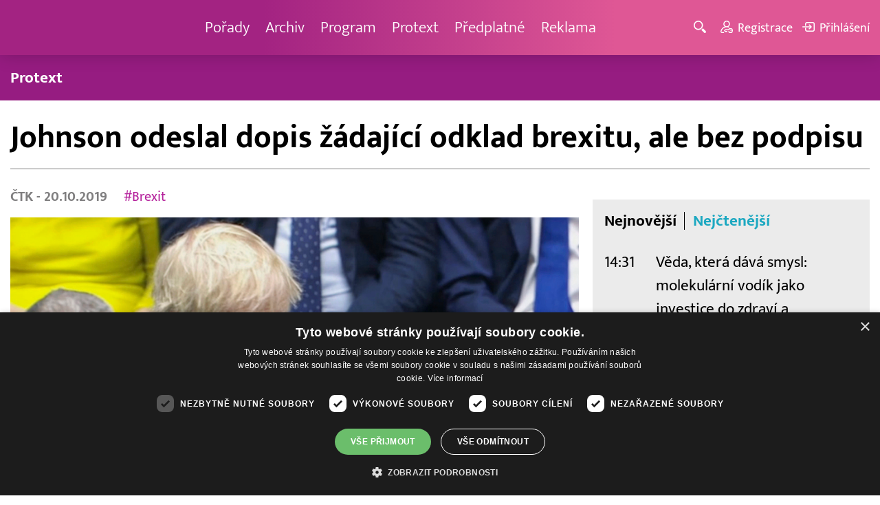

--- FILE ---
content_type: text/html; charset=UTF-8
request_url: http://www.barrandov.tv/rubriky/zpravy/zahranicni/johnson-odeslal-dopis-zadajici-odklad-brexitu-ale-bez-podpisu_3393.html
body_size: 9051
content:
<!DOCTYPE html>
<html lang="cs">
<head>
<meta charset="UTF-8">
<meta name="viewport" content="width=device-width, initial-scale=1, shrink-to-fit=no">
<title>Johnson odeslal dopis žádající odklad brexitu, ale bez podpisu | Barrandov.tv</title>
<link rel="shortcut icon" href="/favicon.ico" type="image/x-icon" />
<meta name="keywords" content="" />
<meta name="description" content="Předseda Evropské rady Donald Tusk oznámil, že dostal od britského premiéra Borise Johnsona dopis s žádostí o odklad brexitu...." />
<meta name="author" content="TV Barrandov, www.barrandov.tv, e-mail: webmaster@barrandov.tv" />
<meta name="googlebot" content="index,follow,snippet,archive" />
<meta name="robots" content="index,follow" />
<meta property="og:site_name" content="Barrandov.tv"/>
<meta property="og:title" content="Johnson odeslal dopis žádající odklad brexitu, ale bez podpisu | Barrandov.tv"/>
<meta property="og:type" content="article">
<meta property="og:url" content="https://www.barrandov.tv/rubriky/zpravy/zahranicni/johnson-odeslal-dopis-zadajici-odklad-brexitu-ale-bez-podpisu_3393.html">
<meta property="og:image" content="https://www.barrandov.tv/obrazek/201910/5dabf36829ca8/crop-296001-p201910190248201_960x540.jpeg">
<meta property="og:description" content="Předseda Evropské rady Donald Tusk oznámil, že dostal od britského premiéra Borise Johnsona dopis s žádostí o odklad brexitu.">
<meta property="article:published_time" content="2019-10-20">
<meta property="article:expiration_time" content="2039-10-20">
<meta property="article:section" content="Zahraniční">
<meta property="fb:app_id" content="378837762316797"/>
<link type="text/css" rel="stylesheet" href="/css/main.package.min.css?v10.9.4">
<link href="https://unpkg.com/nanogallery2@2.4.1/dist/css/nanogallery2.min.css" rel="stylesheet" type="text/css">
<link type="text/css" rel="stylesheet" href="/css/add.css?v1719832214">
<link rel="stylesheet" type="text/css" href="https://www.tyden.cz/css/common.css" media="screen,print">
<link href="/css/css.php?server=1&amp;hiearchie=1,20,24,0" type="text/css" rel="stylesheet" media="screen,projection" />
<script type="text/javascript" charset="UTF-8" src="//cdn.cookie-script.com/s/0a08aec0da7c01fc40495a7ebb1e9c87.js"></script>
<script src="/js/jquery/main.package.min.js?version=11"></script>
<script type="text/javascript" src="https://unpkg.com/nanogallery2@2.4.1/dist/jquery.nanogallery2.min.js"></script>
<script src="/js/jquery/add-reklama.js?version=1768690603"></script>
<link href="https://vjs.zencdn.net/5.19/video-js.css" rel="stylesheet">
<script src="https://vjs.zencdn.net/ie8/1.1/videojs-ie8.min.js"></script>
<script src="https://vjs.zencdn.net/5.19/video.js"></script>
<script src="/js/jquery/plupload/plupload.full.min.js" type="text/javascript"></script>
<script src="/js/jquery/add.js?version=10"></script>

<!-- Google tag (gtag.js) -->
<script async src="https://www.googletagmanager.com/gtag/js?id=G-K6ZG0E977S"></script>
<script>
  window.dataLayer = window.dataLayer || [];
  function gtag(){dataLayer.push(arguments);}
  gtag('js', new Date());

  gtag('config', 'G-K6ZG0E977S');
</script>
</head>
<body class="">
<div id="fb-root"></div>
<div id="fb-root"></div>
<script>(function(d, s, id) {
var js, fjs = d.getElementsByTagName(s)[0];
if (d.getElementById(id)) return;
js = d.createElement(s); js.id = id;
js.src = "//connect.facebook.net/cs_CZ/all.js#xfbml=1";
fjs.parentNode.insertBefore(js, fjs);
}(document, 'script', 'facebook-jssdk'));</script>
<!-- CACHE STORE : nastaveni-2 -->
<header class="header">
<div class="container">
<p class="header__brand brand">
<a href="/" title="TV Barrandov – úvodní stránka" class="brand__main">
<img src="/img/logo-tv-barrandov-white.svg" width="140" alt="TV Barrandov" class="brand__logo">
</a>
</p>
<nav class="header__nav nav">
<ul class="nav__user-nav user-nav">
<li class="user-nav__register"><a href="/registrace.php"><svg class="icon icon--register icon--left" width="16" height="16" aria-hidden="true"><use xlink:href="/img/icons.svg#register"/></svg><span class="link-decoration">Registrace</span></a></li>
<li class="user-nav__login"><a href="/prihlaseni.php"><svg class="icon icon--login icon--left" width="16" height="16" aria-hidden="true"><use xlink:href="/img/icons.svg#login"/></svg><span class="link-decoration">Přihlášení</span></a></li>
</ul>
<ul class="nav__menu">
<li><a href="/porady/">Pořady <em class="category"></em></a>
</li>
<li><a href="/video/">Archiv <em class="category"></em></a>
</li>
<li><a href="/program/#onair">Program <em class="category"></em></a>
</li>
<li><a href="/rubriky/zpravy/protext/">Protext <em class="category"></em></a>
<ul class="nav__submenu">
<li class=""><a href="/rubriky/zpravy/protext/">Protext</a></li>
</ul>
</li>
<li><a href="/premiovy-archiv-barrandov-tv_4_stranka.html">Předplatné <em class="category"></em></a>
</li>
<li><a href="/reklama_21_stranka.html">Reklama <em class="category"></em></a>
</li>
</ul>


</nav>
<ul class="header__user-nav user-nav">
<li class="user-nav__nav-toggle"><button class="nav-toggle"><svg class="icon icon--menu" width="16" height="16" aria-hidden="true"><use xlink:href="/img/icons.svg#menu"/></svg><span class="visually-hidden">Navigace</span></button></li>
<li class="user-nav__search-toggle"><button class="search-toggle" title="Hledání"><svg class="icon icon--magnifier icon--left" width="16" height="16" aria-hidden="true"><use xlink:href="/img/icons.svg#magnifier"/></svg><span class="link-decoration"></span></button></li>
<li class="user-nav__register"><a href="/registrace.php" title="Registrace"><svg class="icon icon--register icon--left" width="16" height="16" aria-hidden="true"><use xlink:href="/img/icons.svg#register"/></svg><span class="link-decoration">Registrace</span></a></li>
<li class="user-nav__login"><a href="/prihlaseni.php" title="Přihlášení"><svg class="icon icon--login icon--left" width="16" height="16" aria-hidden="true"><use xlink:href="/img/icons.svg#login"/></svg><span class="link-decoration">Přihlášení</span></a></li>
</ul>
<form action="/search-index.php" method="get" class="header__search search">
<input type="text" name="q" class="search__input" placeholder="Vyhledat">
<div class="search__controls">
<button class="btn" name="hledat_porady">Hledat TV pořady</button>
<button class="btn" name="hledat_zpravodajstvi">Hledat ve zpravodajství</button>
</div>
</form>
</div>
</header>
<hr>
<nav class="category-nav">
<div class="container">
<ul class="category-nav__menu">
<li class=""><a href="/rubriky/zpravy/protext/">Protext</a></li>
</ul>
</div>
</nav>
<main class="main">
<section class="section">
<div class="container">
<div class="article mb-xl">
<p class="breadcrumbs">
<a href="/" class="home">Homepage</a> <span>&rsaquo;</span> <a href="/rubriky/zpravy/">Zprávy</a> <span>&rsaquo;</span> <a href="/rubriky/zpravy/zahranicni/">Zahraniční</a>
</p>
<h1 class="article__title">Johnson odeslal dopis žádající odklad brexitu, ale bez podpisu</h1>
<div class="grid article__wrapper">
<div class="col col--8-m article__main mb-xl mb-none-m">
<div class="article__meta">
<p class="article__author"><span>ČTK </span> - 20.10.2019</p>
<p class="article__tags blue-links">
<a href="/rubriky/-1/?tag=63">#Brexit</a> </p>
</div>
<div class="article__visual">
<img src="/obrazek/201910/5dabf36829ca8/crop-296001-p201910190248201_960x540.jpeg" alt="Johnsonovo chování považuje opozice za dětinské." title="Johnsonovo chování považuje opozice za dětinské." class="article__image">
</div>
<div class="article__body blue-links mw-30em mx-auto">
<div id="lightbox-search">
<p><strong>Předseda Evropské rady Donald Tusk oznámil, že dostal od britského premiéra Borise Johnsona dopis s žádostí o odklad brexitu. Podle BBC ale Boris Johnson dopis nepodepsal, naopak k němu připojil další, už podepsaný dopis, ve kterém označuje odklad brexitu za chybu.</strong></p>
<p>Tusk na twitteru dopis dále nekomentoval, ale uvedl, že na jeho základě zahájí konzultace se zeměmi EU.</p>
<p>Dopisy následují poté, co britská Dolní sněmovna neschválila návrh dohody o brexitu. Sněmovna poměrem 322 hlasů ku 306 odhlasovala pozměňovací návrh, podle něhož se s definitivním schválením brexitové dohody musí počkat, dokud její obsah nebude převeden do britského práva.</p>
<p>Tím pádem vstoupil do hry zákon z minulého měsíce, který stanovuje, že vláda musí požádat o tříměsíční odklad brexitu, pakliže do neděle parlament neschválí "rozvodovou" úmluvu, případně odchod z EU bez dohody.</p>
<p>Johnson byl vždy proti odkladu brexitu a po neúspěchu ve Sněmovně prohlásil, že o odsunutí termínu vyjednávat nebude a že příští týden bude pokračovat ve snaze ratifikovat svou dohodu.</p>
<p>Podle BBC a The Sunday Times je odeslaná žádost o odklad nepodepsanou fotokopií textu dopisu, jak je uveden ve zmíněném zákoně. Doprovází ho dopis podepsaný premiérem uvádějící, že odklad brexitu by byla chyba. Podle dosavadních záměrů Británie i EU by brexit měl nastat 31. října.</p>
<p>Johnson v podepsaném dopise vyjádřil přesvědčení, že se celý proces podaří do 31. října dokončit. "Mnozí z těch, kteří hlasovali proti vládě, naznačili, že novou dohodu a její bezodkladnou ratifikaci podporují," uvedl Johnson v listu, jehož kopii zveřejnil na twitteru Tim Shipman z listu The Sunday Times.</p>
<p>"Od té doby, co jsem se stal premiérem, jsem zdůrazňoval, a v parlamentu jsem to zopakoval, že další průtahy by poškodily zájmy Británie a našich partnerů v EU a vztahy mezi nimi. Musíme tento proces dokončit, abychom mohli přejít k další fázi a vybudovat nový vztah," dodal britský premiér.</p>
<p>"Johnsonovo dětinské odmítnutí dokonce i podepsat dopis (s žádostí o odklad brexitu) potvrzuje, čeho jsme se vždy obávali, že Johnson se se svou arogancí domnívá, že stojí nad zákonem a nad odpovědností", podotkl ve své reakci zveřejněné na twitteru labouristický předák John McDonnell.</p>
</div>
</div>
<p class="text-gray-500 text-demi mt-xl">AUTOR: <span>ČTK </span><br /><span class="photograph">FOTO: <span>ČTK/AP </span>, House of Commons</span>
</p>
<br>
<div class="banner">
<div id='Preroll'></div>
</div>
<br>
<div class="article__share">
<h4 class="article__share-title">Sdílet článek</h4>
<ul class="share-list">
<li><a target="_blank" href="http://www.facebook.com/share.php?u=https%3A%2F%2Fwww.barrandov.tv%2Frubriky%2Fzpravy%2Fzahranicni%2Fjohnson-odeslal-dopis-zadajici-odklad-brexitu-ale-bez-podpisu_3393.html&amp;t=Johnson+odeslal+dopis+%C5%BE%C3%A1daj%C3%ADc%C3%AD+odklad+brexitu%2C+ale+bez+podpisu" class="share-list__icon share-list__icon--fb"><svg class="icon icon--fb" width="16" height="16" aria-hidden="true"><use xlink:href="/img/icons.svg#fb"/></svg></a></li>
<li><a target="_blank" href="https://www.instagram.com/?url=https%3A%2F%2Fwww.barrandov.tv%2Frubriky%2Fzpravy%2Fzahranicni%2Fjohnson-odeslal-dopis-zadajici-odklad-brexitu-ale-bez-podpisu_3393.html" class="share-list__icon share-list__icon--instagram"><svg class="icon icon--instagram" width="16" height="16" aria-hidden="true"><use xlink:href="/img/icons.svg#instagram"/></svg></a></li>
<li><a target="_blank" href="mailto:?subject=https%3A%2F%2Fwww.barrandov.tv%2F%3A%20Johnson%20odeslal%20dopis%20%C5%BE%C3%A1daj%C3%ADc%C3%AD%20odklad%20brexitu%2C%20ale%20bez%20podpisu&amp;body=Johnson%20odeslal%20dopis%20%C5%BE%C3%A1daj%C3%ADc%C3%AD%20odklad%20brexitu%2C%20ale%20bez%20podpisu%0D%0A%0D%0Ahttps%3A%2F%2Fwww.barrandov.tv%2Frubriky%2Fzpravy%2Fzahranicni%2Fjohnson-odeslal-dopis-zadajici-odklad-brexitu-ale-bez-podpisu_3393.html" class="share-list__icon"><svg class="icon icon--envelope" width="16" height="16" aria-hidden="true"><use xlink:href="/img/icons.svg#envelope"/></svg></a></li>
</ul>
</div>
<div class="banner banner-3" data-banner-id="3"></div>
<div class="banner banner-101" data-banner-id="101"></div>
</div>
<div class="col col--4-m article__aside">
<div class="article__aside-inner">
<div class="banner banner-4" data-banner-id="4"></div>
<div class="text-box text-box--padded bg-gray-300 mb-m">
<div class="tabs">
<ul class="tabs__tab-list">
<li><a href="#nejnovejsi">Nejnovější</a></li>
<li><a href="#nejctenejsi">Nejčtenější</a></li>
</ul>
<div id="nejnovejsi" class="tabs__panel">
<div class="flex mt-m">
<strong class="text-normal w-75px flex-none">14:31</strong>
<p class="mt-none mb-none"><a href="/rubriky/zpravy/protext/veda-ktera-dava-smysl-molekularni-vodik-jako-investice-do-zdravi-a-budoucnosti_38977.html" class="block">Věda, která dává smysl: molekulární vodík jako investice do zdraví a budoucnosti</a></p>
</div>
<div class="flex mt-m">
<strong class="text-normal w-75px flex-none">14:30</strong>
<p class="mt-none mb-none"><a href="/rubriky/zpravy/protext/uvedeni-noveho-ekologickeho-hrudkujiciho-steliva-joe-s-cat-na-cesky-trh_38978.html" class="block">Uvedení nového ekologického hrudkujícího steliva Joe’s Cat na český trh</a></p>
</div>
<div class="flex mt-m">
<strong class="text-normal w-75px flex-none">13:13</strong>
<p class="mt-none mb-none"><a href="/rubriky/zpravy/protext/lamark-opet-potvrdil-kvalitu-certifikace-en-1090-od-tuv-nord-neni-v-oboru-rozhodne-bezna_38976.html" class="block">LAMARK opět potvrdil kvalitu. Certifikace EN 1090 od TÜV NORD není v oboru rozhodně běžná</a></p>
</div>
</div>
<div id="nejctenejsi" class="tabs__panel">
<div class="flex mt-m">
<strong class="text-normal w-75px flex-none">9:43</strong>
<p class="mt-none mb-none"><a href="/rubriky/zpravy/protext/spolecnost-tcl-ziskala-na-ces-2026-nekolik-oceneni-za-prulomove-inovace-v-kategoriich-televizoru-mobilnich-zarizeni-a-chytrych-domacnosti_38914.html" class="block">Společnost TCL získala na CES 2026 několik ocenění za průlomové inovace v kategoriích televizorů, mobilních zařízení a chytrých domácností</a></p>
</div>
<div class="flex mt-m">
<strong class="text-normal w-75px flex-none">15:22</strong>
<p class="mt-none mb-none"><a href="/rubriky/zpravy/protext/huawei-zverejnil-deset-nejvyznamnejsich-trendu-v-oblasti-inteligentnich-fotovoltaickych-systemu-a-systemu-ess-na-rok-2026_38938.html" class="block">Huawei zveřejnil deset nejvýznamnějších trendů v oblasti inteligentních fotovoltaických systémů a systémů ESS na rok 2026</a></p>
</div>
<div class="flex mt-m">
<strong class="text-normal w-75px flex-none">15:10</strong>
<p class="mt-none mb-none"><a href="/rubriky/zpravy/protext/mala-upa-zahajuje-olympijskou-sezonu-unikatni-multimedialni-projekt-k-olympijskym-hram-milan-cortina-2026_38895.html" class="block">Malá Úpa zahajuje Olympijskou sezónu - unikátní multimediální projekt k olympijským hrám Milán Cortina 2026</a></p>
</div>
</div>
</div>
</div>
</div>
</div>
</div>
</div>
<div class="section-title">
<h2 class="section-title__text">Další články z rubriky</h2>
</div>
<div class="article-preview mb-l">
<a href="/rubriky/zpravy/zahranicni/desitky-tisic-izraelcu-vysly-do-ulic-tel-avivu-aby-demonstrovaly-proti-netanjahuove-vlade_32240.html" class="article-preview__container">
<div class="article-preview__image-container">
<img src="/obrazek/202406/667870bd4d086/crop-1395353-profimedia-0883911015_480x270.jpg" alt="Desítky tisíc Izraelců vyšly do ulic Tel Avivu, aby demonstrovaly proti Netanjahuově vládě" title="Desítky tisíc Izraelců vyšly do ulic Tel Avivu, aby demonstrovaly proti Netanjahuově vládě" class="article-preview__image img-responsive block" />
</div>
<div class="article-preview__body">
<h3 class="article-preview__title">Desítky tisíc Izraelců vyšly do ulic Tel Avivu, aby demonstrovaly proti Netanjahuově vládě</h3>
<p class="article-preview__lead">Desítky tisíc demonstrantů vyšly do ulic Tel Avivu, skandovaly hesla proti vládě premiéra Benjamina Netanjahua a požadovaly předčasné volby a návrat rukojmích, které zadržuje palestinské radikální hnutí Hamás od října v Pásmu Gazy. O další z pravidelných víkendových demonstrací Izraelců informovala agentura AFP.</p>
</div>
</a>
<div class="article-preview__footer">
<p class="article-preview__author">ČTK  - 23.06.2024</p>
</div>
</div>
<div class="article-preview mb-l">
<a href="/rubriky/zpravy/zahranicni/nejmene-42-palestincu-zemrelo-pri-izraelskych-utocich-ve-meste-gaza_32235.html" class="article-preview__container">
<div class="article-preview__image-container">
<img src="/obrazek/202406/6678680e631b3/crop-1395338-profimedia-0883898266_480x270.jpg" alt="Nejméně 42 Palestinců zemřelo při izraelských útocích ve městě Gaza" title="Nejméně 42 Palestinců zemřelo při izraelských útocích ve městě Gaza" class="article-preview__image img-responsive block" />
</div>
<div class="article-preview__body">
<h3 class="article-preview__title">Nejméně 42 Palestinců zemřelo při izraelských útocích ve městě Gaza</h3>
<p class="article-preview__lead">Nejméně 42 Palestinců zemřelo při izraelských útocích ve městě Gaza a nedalekém uprchlickém táboře Šatí, uvedly dnes podle Reuters úřady ovládané palestinským hnutím Hamás. Izraelská armáda podle serveru The Times of Israel (ToI) uvedla, že cílila na dvě místa spojená s bojovníky Hamásu.</p>
</div>
</a>
<div class="article-preview__footer">
<p class="article-preview__author">ČTK  - 22.06.2024</p>
</div>
</div>
<div class="article-preview mb-l">
<a href="/rubriky/zpravy/zahranicni/konci-lhuta-pro-zpochybneni-vysledku-ceskych-voleb-do-europarlamentu-u-nejvyssiho-spravniho-soudu_32233.html" class="article-preview__container">
<div class="article-preview__image-container">
<img src="/obrazek/202406/667861f145bc6/crop-1395332-depositphotos-337501768-s_480x270.jpg" alt="Končí lhůta pro zpochybnění výsledků českých voleb do Europarlamentu u Nejvyššího správního soudu" title="Končí lhůta pro zpochybnění výsledků českých voleb do Europarlamentu u Nejvyššího správního soudu" class="article-preview__image img-responsive block" />
</div>
<div class="article-preview__body">
<h3 class="article-preview__title">Končí lhůta pro zpochybnění výsledků českých voleb do Europarlamentu u Nejvyššího správního soudu</h3>
<p class="article-preview__lead">Voliči a kandidující uskupení mají dnes poslední možnost napadnout výsledky českých voleb do Evropského parlamentu u Nejvyššího správního soudu. Zákon umožňuje navrhnout neplatnost volby kandidáta na europoslance, pokud má za to, že byla porušena volební pravidla způsobem, který hrubě ovlivnil výsledek hlasování. Soud bude mít na rozhodnutí 20 dní od doručení podání.</p>
</div>
</a>
<div class="article-preview__footer">
<p class="article-preview__author">ČTK  - 22.06.2024</p>
</div>
</div>
<p class="text-center mb-none">
<a href="/rubriky/zpravy/zahranicni/" class="btn btn--l">Další zprávy</a>
</p>
<div class="banner banner-102" data-banner-id="102" style="margin-top:30px"></div>
<div class="clear"></div>
</div>
</section>
<!--/ section: content -->
<section class="section section--blue-dark pb-m boxId-195 boxTyp-52 section--gray-light">
<div class="container">
<div class="banner banner-2" data-banner-id="2" style="margin:20px 0"></div>
<div class="section-title">
<a href="/porady/" class="section-title__container">
<h2 class="section-title__text">Naše pořady</h2>
<span class="section-title__more"><span class="link-decoration">Všechny pořady</span><svg class="icon icon--star icon--right" width="16" height="16" aria-hidden="true"><use xlink:href="/img/icons.svg#star"/></svg></span>
</a>
</div>
<div class="grid">
<div class="col col--6 col--3-l mb-m">
<div class="show-box show-box--blue">
<a href="/vip-svet" class="show-box__container">
<div class="show-box__main">
<img src="/img/box-article-image.jpg" alt class="show-box__image">
<img src="/obrazek/201306/51c8071c4a94f/tvb-packshot-480x270-vip-svet-67ee5b5618f46_470x264.jpg" alt="VIP svět" class="show-box__image" />
</div>
<div class="show-box__footer">
<h3 class="show-box__title">VIP svět</h3>
</div>
</a>
</div>
</div>
<div class="col col--6 col--3-l mb-m">
<div class="show-box show-box--blue">
<a href="/holky-v-akci" class="show-box__container">
<div class="show-box__main">
<img src="/img/box-article-image.jpg" alt class="show-box__image">
<img src="/obrazek/201306/51c8071c4a94f/holky-v-akci-6968bb818e53a_422x264.jpg" alt="Holky v akci - připravujeme!" class="show-box__image" />
</div>
<div class="show-box__footer">
<h3 class="show-box__title">Holky v akci - připravujeme!</h3>
</div>
</a>
</div>
</div>
<div class="col col--6 col--3-l mb-m">
<div class="show-box show-box--blue">
<a href="/policie-delta" class="show-box__container">
<div class="show-box__main">
<img src="/img/box-article-image.jpg" alt class="show-box__image">
<img src="/obrazek/201306/51c8071c4a94f/tvb-packshot-480x270-policie-delta-a1-67ee5b784267e_470x264.jpg" alt="Policie Delta" class="show-box__image" />
</div>
<div class="show-box__footer">
<h3 class="show-box__title">Policie Delta</h3>
</div>
</a>
</div>
</div>
<div class="col col--6 col--3-l mb-m">
<div class="show-box show-box--blue">
<a href="/nase-zpravy" class="show-box__container">
<div class="show-box__main">
<img src="/img/box-article-image.jpg" alt class="show-box__image">
<img src="/obrazek/201306/51c8071c4a94f/tvb-packshot-480x270-nase-zpravy-a-67ee5b4d91b31_470x264.jpg" alt="Naše zprávy" class="show-box__image" />
</div>
<div class="show-box__footer">
<h3 class="show-box__title">Naše zprávy</h3>
</div>
</a>
</div>
</div>
</div>
</div>
</section>

<hr />
<section class="section section--blue-medium pb-m boxId-105 boxTyp-54 section--gray-light">
<div class="container">
<div class="section-title">
<a href="/video/" class="section-title__container">
<h2 class="section-title__text">Video archiv</h2>
<span class="section-title__more"><span class="link-decoration">Všechny videa</span><svg class="icon icon--star icon--right" width="16" height="16" aria-hidden="true"><use xlink:href="/img/icons.svg#star"/></svg></span>
</a>
</div>
<div class="grid">
<div class="col col--6 col--3-l mb-m">
<div class="show-box">
<a href="/video/336283-stastna-7-15-1-2026" class="show-box__container">
<div class="show-box__main box-video--premium">
<img src="/obrazek/202601/695b7401c0ab6/crop-1391057-stastna-sedmicka_480x270.png" alt="Šťastná 7" title="Šťastná 7" class="show-box__image" />
<div class="show-box__overlay">
<svg class="icon icon--play show-box__icon  text-krimi" width="16" height="16" aria-hidden="true"><use xlink:href="/img/icons.svg#play"/></svg>
<p class="show-box__timestamp">15.01.2026 07:20</p>
<p class="show-box__channel hidden-xs">
<img src="/img/logo-tv-barrandov-white.svg" alt="News Barrandov" width="80" class="show-box__channel-logo">
</p>
</div>
</div>
<div class="show-box__footer">
<h3 class="show-box__title">Šťastná 7</h3>
</div>
</a>
</div>
</div>
<div class="col col--6 col--3-l mb-m">
<div class="show-box">
<a href="/video/336139-jak-to-dopadlo-15-1-2026" class="show-box__container">
<div class="show-box__main box-video--premium">
<img src="/obrazek/202601/695fa8de79c63/crop-189201-1-jak-to-dopadlo-(29)_480x270.jpg" alt="" title="" class="show-box__image" />
<div class="show-box__overlay">
<svg class="icon icon--play show-box__icon  text-krimi" width="16" height="16" aria-hidden="true"><use xlink:href="/img/icons.svg#play"/></svg>
<p class="show-box__timestamp">15.01.2026 06:50</p>
<p class="show-box__channel hidden-xs">
<img src="/img/logo-tv-barrandov-white.svg" alt="News Barrandov" width="80" class="show-box__channel-logo">
</p>
</div>
</div>
<div class="show-box__footer">
<h3 class="show-box__title">Jak to dopadlo!?</h3>
</div>
</a>
</div>
</div>
<div class="col col--6 col--3-l mb-m">
<div class="show-box">
<a href="/video/336344-zachranari-15-1-2026" class="show-box__container">
<div class="show-box__main box-video--premium">
<img src="/obrazek/202601/695b740066432/crop-1405890-tvb-packshot-480x270-zachranari_480x270.jpg" alt="Záchranáři" title="Záchranáři" class="show-box__image" />
<div class="show-box__overlay">
<svg class="icon icon--play show-box__icon  text-krimi" width="16" height="16" aria-hidden="true"><use xlink:href="/img/icons.svg#play"/></svg>
<p class="show-box__timestamp">15.01.2026 06:05</p>
<p class="show-box__channel hidden-xs">
<img src="/img/logo-tv-barrandov-white.svg" alt="News Barrandov" width="80" class="show-box__channel-logo">
</p>
</div>
</div>
<div class="show-box__footer">
<h3 class="show-box__title">Záchranáři</h3>
</div>
</a>
</div>
</div>
<div class="col col--6 col--3-l mb-m">
<div class="show-box">
<a href="/video/336399-ceska-tajenka-15-1-2026" class="show-box__container">
<div class="show-box__main box-video--premium">
<img src="/obrazek/202601/695b75c72e59b/crop-141547-ceska-tajenka-korec_480x270.jpg" alt="Česká tajenka" title="Česká tajenka" class="show-box__image" />
<div class="show-box__overlay">
<svg class="icon icon--play show-box__icon  text-krimi" width="16" height="16" aria-hidden="true"><use xlink:href="/img/icons.svg#play"/></svg>
<p class="show-box__timestamp">15.01.2026 05:45</p>
<p class="show-box__channel hidden-xs">
<img src="/img/logo-tv-barrandov-white.svg" alt="News Barrandov" width="80" class="show-box__channel-logo">
</p>
</div>
</div>
<div class="show-box__footer">
<h3 class="show-box__title">Česká tajenka</h3>
</div>
</a>
</div>
</div>
<div class="col col--6 col--3-l mb-m">
<div class="show-box">
<a href="/video/336398-nebezpecne-vztahy-14-1-2026" class="show-box__container">
<div class="show-box__main box-video--premium">
<img src="/obrazek/202601/695b756f8a76f/crop-1292953-logo-neb-vztahy-obr-ze-znelky_480x270.jpg" alt="Nebezpečné vztahy" title="Nebezpečné vztahy" class="show-box__image" />
<div class="show-box__overlay">
<svg class="icon icon--play show-box__icon  text-krimi" width="16" height="16" aria-hidden="true"><use xlink:href="/img/icons.svg#play"/></svg>
<p class="show-box__timestamp">15.01.2026 04:15</p>
<p class="show-box__channel hidden-xs">
<img src="/img/logo-tv-barrandov-white.svg" alt="News Barrandov" width="80" class="show-box__channel-logo">
</p>
</div>
</div>
<div class="show-box__footer">
<h3 class="show-box__title">Nebezpečné vztahy</h3>
</div>
</a>
</div>
</div>
<div class="col col--6 col--3-l mb-m">
<div class="show-box">
<a href="/video/336134-vip-svet-14-1-2026" class="show-box__container">
<div class="show-box__main box-video--premium">
<img src="/obrazek/202601/695b6db5885eb/crop-1405725-tvb-packshot-480x270-vip-svet_480x270.jpg" alt="VIP svět" title="VIP svět" class="show-box__image" />
<div class="show-box__overlay">
<svg class="icon icon--play show-box__icon  text-krimi" width="16" height="16" aria-hidden="true"><use xlink:href="/img/icons.svg#play"/></svg>
<p class="show-box__timestamp">15.01.2026 00:40</p>
<p class="show-box__channel hidden-xs">
<img src="/img/logo-tv-barrandov-white.svg" alt="News Barrandov" width="80" class="show-box__channel-logo">
</p>
</div>
</div>
<div class="show-box__footer">
<h3 class="show-box__title">VIP svět</h3>
</div>
</a>
</div>
</div>
<div class="col col--6 col--3-l mb-m">
<div class="show-box">
<a href="/video/336133-nase-zpravy-14-1-2026" class="show-box__container">
<div class="show-box__main box-video--premium">
<img src="/obrazek/202601/695b6db4233bd/crop-1399001-nase-zpravy_480x270.png" alt="Naše zprávy" title="Naše zprávy" class="show-box__image" />
<div class="show-box__overlay">
<svg class="icon icon--play show-box__icon  text-krimi" width="16" height="16" aria-hidden="true"><use xlink:href="/img/icons.svg#play"/></svg>
<p class="show-box__timestamp">15.01.2026 00:30</p>
<p class="show-box__channel hidden-xs">
<img src="/img/logo-tv-barrandov-white.svg" alt="News Barrandov" width="80" class="show-box__channel-logo">
</p>
</div>
</div>
<div class="show-box__footer">
<h3 class="show-box__title">Naše zprávy</h3>
</div>
</a>
</div>
</div>
<div class="col col--6 col--3-l mb-m">
<div class="show-box">
<a href="/video/336394-tenky-led-dany-moravkove-14-1-2026" class="show-box__container">
<div class="show-box__main box-video--premium">
<img src="/obrazek/202601/695b756a30622/crop-221230-tenky-led-dany-moravkove_480x270.jpg" alt="" title="" class="show-box__image" />
<div class="show-box__overlay">
<svg class="icon icon--play show-box__icon  text-krimi" width="16" height="16" aria-hidden="true"><use xlink:href="/img/icons.svg#play"/></svg>
<p class="show-box__timestamp">15.01.2026 00:05</p>
<p class="show-box__channel hidden-xs">
<img src="/img/logo-tv-barrandov-white.svg" alt="News Barrandov" width="80" class="show-box__channel-logo">
</p>
</div>
</div>
<div class="show-box__footer">
<h3 class="show-box__title">Tenký led Dany Morávkové</h3>
</div>
</a>
</div>
</div>
</div>
</div>
</section>

<hr />

</main>
<hr>
<div class="banner banner-103" data-banner-id="103" style="margin:30px 0"></div>
<footer class="footer">
<div class="footer__header">
<div class="container">
<p>Máte dotaz? Pište na e-mail <a href="mailto:dotazy@barrandov.tv"><strong>dotazy@barrandov.tv</strong></a>.</p>
</div>
</div>
<div class="footer__main">
<div class="container">
<div class="grid">
<div class="col col--6 col--3-m footer-section">
<h3 id="mcetoc_1i1djeg5t0">TV BARRANDOV</h3>
<ul>
<li><span style="color: #000000;"><a href="/program/" style="color: #000000;">Televizní program</a></span><br /><span style="color: #000000;"><a href="/video/" style="color: #000000;">Videoarchiv</a></span></li>
<li><span style="color: #000000;"><a href="https://akcionari.barrandov.tv/" style="color: #000000;">Akcionáři</a></span></li>
<li><span style="color: #000000;"><a href="https://www.empresamedia.cz/kariera/" style="color: #000000;" target="_blank" rel="noopener noreferrer">Kariéra</a></span></li>
<li><span style="color: #000000;"><a href="https://mediamaster.medea.cz/soubory/loga-stanic-tv-barrandov.zip" style="color: #000000;">Loga ke stažení</a></span></li>
</ul>
</div>
<div class="col col--6 col--3-m footer-section">
<h3 id="mcetoc_1ibfhcs8p0"><span style="color: #ffffff;">Doporučujeme</span></h3>
<ul>
<li></li>
<li><span style="color: #000000;"><a href="https://www.barrandov.tv/vip-svet-magazin" style="color: #000000;">VIP svět magazín</a></span></li>
<li><span style="color: #000000;"><a href="https://www.barrandov.tv/tomas-arsov-v-akci" style="color: #000000;">Tomáš Arsov v akci</a><br /></span></li>
<li><span style="color: #000000;"><a href="https://www.barrandov.tv/sejdeme-se-na-cibulce" style="color: #000000;">Sejdeme se na Cibulce</a><br /><a href="https://www.barrandov.tv/tomas-arsov-v-akci" style="color: #000000;">Vít Olmer: Den s osobností</a><br /></span></li>
<li><span style="color: #000000;"><a href="https://www.barrandov.tv/sexona" style="color: #000000;">SeXoňa</a></span></li>
<li><span></span></li>
<li><br /><br /></li>
<li><span style="color: #000000;"></span></li>
<li><span style="color: #000000;"></span></li>
</ul>
</div>
<div class="col col--6 col--3-m footer-section">
<h3 id="mcetoc_1iacujjka1"><a href="https://www.barrandov.tv/kontakty_19_stranka.html">Kontakt</a></h3>
<p><span style="color: #000000;">Barrandov Televizní Studio, a.s.<br /></span><span style="color: #000000;">Kříženeckého nám. 322<br />152 00  Praha 5</span></p>
<p><span style="color: #000000;">IČ 416 93 311</span></p>
<p><span style="color: #000000;"><a href="mailto:dotazy@barrandov.tv">dotazy@barrandov.tv</a></span></p>
</div>
<div class="col col--6 col--3-m footer-section">
<h3>Sociální sítě</h3>
<ul class="share-list">
<li><a target="_blank" href="https://cs-cz.facebook.com/tvbarrandov/" class="share-list__icon share-list__icon--fb" rel="noopener noreferrer"> <svg class="icon icon--fb" width="16" height="16" aria-hidden="true"> <use xlink:href="/img/icons.svg#fb"> </use> </svg></a></li>
<li><a target="_blank" href="https://www.instagram.com/barrandovtv/" class="share-list__icon share-list__icon--twitter" rel="noopener noreferrer"> <svg class="icon icon--twitter" width="16" height="16" aria-hidden="true"> <use xlink:href="/img/icons.svg#instagram"> </use> </svg></a></li>
<li><a target="_blank" style="background-color: #ff0000;" href="https://www.youtube.com/@TelevizeBarrandovOfficial" class="share-list__icon share-list__icon--youtube" rel="noopener noreferrer"> <svg class="icon icon--twitter" width="16" height="16" viewbox="0 0 24 24" xmlns="http://www.w3.org/2000/svg"><path d="m21.6 7.2c-.1-.4-.3-.8-.6-1.1s-.7-.5-1.1-.6c-1.6-.5-7.9-.5-7.9-.5s-6.3 0-7.8.4c-.4.1-.8.4-1.1.7s-.6.7-.7 1.1c-.4 1.5-.4 4.8-.4 4.8s0 3.3.4 4.8c.2.9.9 1.5 1.8 1.8 1.5.4 7.8.4 7.8.4s6.3 0 7.8-.4c.4-.1.8-.3 1.1-.6s.5-.7.6-1.1c.5-1.6.5-4.9.5-4.9s0-3.2-.4-4.8zm-11.6 7.8v-6l5.2 3z"></path></svg> </a></li>
<li><a target="_blank" style="background-color: #000;" href="https://www.tiktok.com/@tvbarrandovofficial?_t=ZN-8wXOtld1b9C&amp;_r=1" class="share-list__icon share-list__icon--tiktok" rel="noopener noreferrer"> <svg class="icon icon--twitter" width="16" height="16" viewbox="0 0 48 48" xmlns="http://www.w3.org/2000/svg"> <path d="M33.3 12.1a8.6 8.6 0 0 1-3.8-7V4h-6.7v24.2a4.8 4.8 0 1 1-4.8-4.8c.5 0 1 .1 1.5.2V16a11.5 11.5 0 0 0-1.5-.1 11.5 11.5 0 1 0 11.5 11.5V20a15.1 15.1 0 0 0 8.6 2.6v-6.7a8.6 8.6 0 0 1-4.8-1.4z"></path> </svg> </a></li>
</ul>
</div>
<!-- CACHE FETCH : box-footer -->
</div>
</div>
</div>
<div class="footer__copy">
<div class="container">
<p id="copy"><span style="color: #ffffff;">© 2008–2025 EMPRESA MEDIA, a.s. Všechna práva vyhrazena. Kompletní pravidla využívání obsahu webu <span style="text-decoration: underline;"><a href="/staticky-obsah/pravidla_pouzivani_obsahu_empresa.pdf" target="_blank" rel="noopener noreferrer" style="color: #ffffff; text-decoration: underline;">najdete ZDE</a></span>. <span style="text-decoration: underline;"><a href="https://www.barrandov.tv/staticky-obsah/Zasady-ochrany-osobnich-a-dalsich-zpracovavanych-udaju-EMPRESA-MEDIA-20220613.pdf" target="_blank" rel="noopener noreferrer" title="Zásady ochrany osobních a dalších zpracovávaných údajů" style="color: #ffffff; text-decoration: underline;">Zásady ochrany osobních a dalších zpracovávaných údajů</a></span>. <span id="csconsentlink"><span style="text-decoration: underline;"><a id="csconsentlink" style="color: #ffffff; text-decoration: underline;"></a>Nastavení Cookies</span>.</span></span><br /><span style="color: #ffffff;">Informace o měření sledovanosti videa ve video archivu <span style="text-decoration: underline;"><a href="http://cdn-gl.imrworldwide.com/priv/browser/cz/cs/optout.html" target="_blank" rel="noopener noreferrer" style="color: #ffffff; text-decoration: underline;">Nielsen Digital Measurement</a></span>. Využíváme grafické podklady z <span style="text-decoration: underline;"><a href="https://cz.depositphotos.com/" target="_blank" rel="noopener noreferrer" style="color: #ffffff; text-decoration: underline;">depositphotos.com</a></span>.</span></p>
<!-- CACHE FETCH : nastaveni-9 -->
</div>
</div>
</footer>
<!-- Vygenerovano za 0.901 vterin
 -->
</body>
</html>


--- FILE ---
content_type: application/javascript
request_url: http://cdn.cookie-script.com/s/0a08aec0da7c01fc40495a7ebb1e9c87.js
body_size: 26681
content:
/*@cc_on;document.querySelectorAll||(document.querySelectorAll=function(e){var c,t=document.createElement('style'),o=[];for(document.documentElement.firstChild.appendChild(t),document._qsa=[],t.styleSheet.cssText=e+'{x-qsa:expression(document._qsa && document._qsa.push(this))}',window.scrollBy(0,0),t.parentNode.removeChild(t);document._qsa.length;)(c=document._qsa.shift()).style.removeAttribute('x-qsa'),o.push(c);return document._qsa=null,o}),document.querySelector||(document.querySelector=function(e){var t=document.querySelectorAll(e);return t.length?t[0]:null});@*/!function(){var t=function(e){return e.replace(/^\s+|\s+$/g,'')},c=function(e){return new RegExp('(^|\\s+)'+e+'(\\s+|$)')},o=function(e,t,c){for(var o=0;o<e.length;o++)t.call(c,e[o])};function e(e){this.element=e};e.prototype={add:function(){o(arguments,function(e){this.contains(e)||(this.element.className=t(this.element.className+' '+e))},this)},remove:function(){o(arguments,function(e){this.element.className=t(this.element.className.replace(c(e),' '))},this)},toggle:function(e){return this.contains(e)?(this.remove(e),!1):(this.add(e),!0)},contains:function(e){return c(e).test(this.element.className)},item:function(e){return this.element.className.split(/\s+/)[e]||null},replace:function(e,t){this.remove(e),this.add(t)}},'classList'in Element.prototype||Object.defineProperty(Element.prototype,'classList',{get:function(){return new e(this)}}),window.DOMTokenList&&!DOMTokenList.prototype.replace&&(DOMTokenList.prototype.replace=e.prototype.replace)}();Array.prototype.indexOf||(Array.prototype.indexOf=function(e,t){'use strict';var c;if(null==this)throw new TypeError('"this" is null or not defined');var n=Object(this),i=n.length>>>0;if(0===i)return-1;var o=0|t;if(o>=i)return-1;for(c=Math.max(o>=0?o:i-Math.abs(o),0);c<i;c++)if(c in n&&n[c]===e)return c;return-1});if(!window.CookieScriptData){window.CookieScriptData={useGoogleTemplate:!1,isVerifyGoogleConsentMode:!1,}};if(!(!!window.CookieScript&&!!window.CookieScript.instance)){window.CookieScript=function(){this.version=20240422;this.initTime=null;this.saveTime='2025-04-30 14:00:59';this.consentTime=1743415685;this.onAcceptAll=function(){};this.onAccept=function(){};this.onReject=function(){};this.onClose=function(){};var h={core:null,other:null};function bc(e){if(typeof e==='function'){h.other=e}
else if(typeof e==='object'){if(e.core){h.core=e.fn}}};Object.defineProperties(this,{onChangeIABCategoryMap:{set:bc,enumerable:!1,configurable:!1},});function Nc(e){if(h.core&&typeof h.core==='function'){h.core(e)};if(h.other&&typeof h.other==='function'){h.other(e)}};this.currentState=function(){var e={action:u('action')};var t=u('key');if(t){e.key=t};e.categories=M();return e};this.expireDays=function(){return He};this.hash=function(){return Ze};this.show=function(){L()};this.hide=function(){S();C()};this.categories=function(){return c};this.getCookieValueForQueryArg=function(){var e=q(),t=o.get(e);if(t){return e+'='+encodeURIComponent(t)};return''};this.dispatchEventNames=[];this.currentLang=null;this.iabCMP=null;this.tcString=undefined;this.googleAcString=undefined;this.getCMPId=function(){return Number(Ue)};this.getIABSdkUrl=function(){return Ye};this.getIABVendorsIds=function(){return Xe};this.getGoogleVendorsIds=function(){return Je};this.getIABLegIntPurposes=function(){return We};this.isCheckedIABCategoryMap=function(){return!1};this.IABEnableAdvertiserConsentMode=function(){return!1};this.IABEnabledIgnoreDecline=Boolean();this.getIABText=function(){return Ke};this.getIABTextTranslations=function(){return Qe};this.showIABSpecificTab=function(e){return!1};this.setCMPCookie=function(e){this.tcString=e;n('CMP',e)};this.getCMPCookie=function(){var e=u('CMP');this.tcString=e;return e};this.setGoogleACStringCookie=function(e){this.googleAcString=e;n('GoogleACString',e)};this.getGoogleACStringCookie=function(){var e=u('GoogleACString');this.googleAcString=e;return e};this.forceDispatchCSLoadEvent=function(){r('CookieScriptLoaded')};this.applyTranslation=function(e){E(e)};this.applyCurrentCookiesState=function(){te()};this.applyTranslationByCode=function(e,t){rt(e,t)};this.acceptAllAction=function(){J(!0);S();ct()};this.acceptAction=function(e,t){var c;if(typeof e==='undefined'){c=Se();K(c)}
else{if(se){e.push('strict')};c=j(e);if(t==='undefined'){W(c)}};S();ot(c,t)};this.rejectAllAction=function(){J(!1);K([]);S();it()};this.demoLoadView=function(){p('Warning is real site script')};var e=this,kc='\n    <style data-type="cookiescriptstyles">\n      #cookiescript_injected {\r\n    background-color: #1C1C1C;\r\n    z-index: 999997;\r\n    opacity: 1;\r\n    font-size: 14px;\r\n    font-weight: normal;\r\n    font-family: \'Open Sans\', Arial, \'Trebuchet MS\', \'Segoe UI\', \'Helvetica\', sans-serif;\r\n    box-shadow: 1px 2px 8px 0 rgba(0, 0, 0, 0.35);\r\n    color: #FFFFFF;\r\n    box-sizing: border-box;\r\n}\r\n\r\n.cookiescript_overlay {\r\n    overflow: hidden;\r\n    height: 100vh;\r\n}\r\n\r\n.cookiescript_checkbox_label {\r\n    cursor: pointer;\r\n    display: flex;\r\n    align-items: center;\r\n    padding:0 4px;\r\n    line-height: 1.5;\r\n    margin:0;\r\n\ttext-align: left;\r\n}\r\n.cookiescript_pre_header {\r\n    display: flex;\r\n    justify-content: flex-end;\r\n    align-items: center;\r\n    position: absolute;\r\n    top: 15px;\r\n    right: 15px;\r\n}\r\n#cookiescript_close {\r\n    font-size: 29px;\r\n    line-height: 13px;\r\n    cursor: pointer;\r\n    color: #FFFFFF;\r\n    height: 15px;\r\n    width: 15px;\r\n    margin: 0 0 0 10px;\r\n    padding: 0;\r\n    overflow: hidden;\r\n    letter-spacing: 0;\r\n    font-family: \'Trebuchet MS\', \'Arial\', sans-serif;\r\n    font-weight: 100;\r\n    opacity: 0.85;\r\n    z-index: 999999;\r\n    position: relative;\r\n    top: -1px;\r\n}\r\n\r\n#cookiescript_buttons {\r\n    display: flex;\r\n    flex-direction: row;\r\n    font-weight: 700;\r\n}\r\n#cookiescript_manage_wrap {\r\n    text-transform: uppercase;\r\n    text-align: center;\r\n    font-size: 12px;\r\n    letter-spacing: 0.4px;\r\n    font-weight: 700;\r\n}\r\n#cookiescript_manage {\r\n    display: inline;\r\n    cursor: pointer;\r\n    color: #FFFFFF;\r\n    opacity:0.85;\r\n    margin-left:-15px;\r\n}\r\n#cookiescript_manage #cookiescript_manageicon .cookiescript_gear {\r\n    fill: #FFFFFF;\r\n}\r\n#cookiescript_manage:hover #cookiescript_manageicon .cookiescript_gear {\r\n    fill: #6BBE6B;;\r\n}\r\n\r\nsvg#cookiescript_manageicon {\r\n    width: 15px;\r\n    height: 15px;\r\n    display: inline;\r\n    margin: 0 5px 0 0;\r\n    padding: 0;\r\n    position: relative;\r\n    top: 3px;\r\n    vertical-align: baseline;\r\n}\r\n\r\n#cookiescript_header {\r\n    background-color: transparent;\r\n    z-index: 999998;\r\n    color: #FFFFFF;\r\n    font-size: 18px;\r\n    line-height: 1.3;\r\n    font-weight: 600;\r\n    letter-spacing: 0.4px;\r\n    opacity:1;\r\n}\r\n.cookiescript_checkbox {\r\n    display: flex;\r\n    flex-direction: row;\r\n}\r\ninput.cookiescript_checkbox_input {\r\n}\r\nspan.cookiescript_checkbox_text {\r\n    display: inline-block;\r\n    font-size: 12px;\r\n    margin: 0;\r\n    text-transform: uppercase;\r\n    font-weight: 600;\r\n    color: #FFFFFF;\r\n    letter-spacing: 1px;\r\n}\r\n\r\n#cookiescript_save {\r\n    border: 0;\r\n    transition: all 0.25s ease 0s;\r\n    background-color: #6BBE6B;\r\n    color: #FFFFFF;\r\n    text-transform: uppercase;\r\n    font-size: 12px;\r\n    text-align: center;\r\n    line-height: 3.2;\r\n    letter-spacing: 0.4px;\r\n}\r\n\/*IE 9 fixes*\/\r\n@media screen and (min-width:0\\0) and (min-resolution: .001dpcm) {\r\n    .cookiescript_checkbox_label {\r\n        position: relative;\r\n        top:-10px;\r\n    }\r\n    #cookiescript_accept, #cookiescript_reject, #cookiescript_save{\r\n    \tdisplay: inline-block;\r\n    }\r\n    #cookiescript_buttons{\r\n    \ttext-align:center;\r\n    }\r\n}\r\n#cookiescript_save{\r\n    display: none;\r\n}\r\n#cookiescript_reject {\r\n    border: 1px solid #FFFFFF;\r\n    text-align: center;\r\n    line-height: 3;\r\n    font-size: 12px;\r\n    text-transform: uppercase;\r\n    letter-spacing: 0.4px;\r\n    color: #FFFFFF;\r\n    background: #1C1C1C;\r\n}\r\n#cookiescript_accept {\r\n\ttransition: all 0.25s ease 0s;\r\n\ttext-transform: uppercase;\r\n\tfont-size: 12px;\r\n\ttext-align: center;\r\n\tletter-spacing: 0.4px;\r\n\tborder: 0;\r\n\tbackground-color: #6BBE6B;\r\n\tcolor: #FFFFFF;\r\n\tline-height: 3.2;\r\n}\r\n\r\n#cookiescript_accept, #cookiescript_reject, #cookiescript_save {\r\n    font-weight: 700;\r\n    cursor: pointer;\r\n    white-space: nowrap;\r\n    transition-duration: 100ms;\r\n    transition-timing-function: ease-in-out;\r\n    min-width: 103px;\r\n}\r\n.cookiescript_bigger {\r\n    transform: scale(1.1);\r\n}\r\n#cookiescript_link {\r\n    text-decoration: none;\r\n    color: #FFFFFF;\r\n    font-size: 11px;\r\n    text-align: center;\r\n    font-weight: 400;\r\n    text-transform: uppercase;\r\n    opacity: 0.8;\r\n\tdisplay:inline !important;\r\n}\r\n\r\n#cookiescript_readmore,\r\n#cookiescript_reportlink,\r\n#cookiescript_cookiescriptlink {\r\n    border: 0;\r\n    padding: 0;\r\n    cursor: pointer;\r\n    margin: 0;\r\n    transition: all 100ms ease 0s;\r\n    background-color: transparent;\r\n    display: inline;\r\n    font-size: 12px;\r\n    text-decoration: none;\r\n}\r\n\r\n#cookiescript_readmore,\r\n#cookiescript_description a{\r\n    color: #FFFFFF;\r\n}\r\n#cookiescript_reportlink,\r\n#cookiescript_cookiescriptlink {\r\n    color: #FFFFFF;\r\n}\r\n\r\n\r\n#cookiescript_readmore:hover,\r\n#cookiescript_reportlink:hover,\r\n#cookiescript_cookiescriptlink:hover,\r\n#cookiescript_description a:hover{\r\n    text-decoration: underline;\r\n    color: #FFFFFF;\r\n\r\n}\r\n\r\n#cookiescript_description {\r\n    color: #FFFFFF;\r\n    font-size: 12px;\r\n    letter-spacing: 0.3px;\r\n    line-height: 1.65;\r\n    font-weight: 400;\r\n}\r\n#cookiescript_checkboxs {\r\n}\r\n#cookiescript_close:hover,\r\n#cookiescript_manage:hover,\r\n#cookiescript_link:hover\r\n{\r\n    opacity: 1;\r\n}\r\n\r\n#cookiescript_reject:hover {\r\n    background-color: #2f2f2f;\r\n}\r\n\r\n#cookiescript_accept:hover{\r\n\tbackground-color: #63af63;\r\n}\r\n#cookiescript_save:hover {\r\n    background-color: #63af63;\r\n}\r\n\r\n#cookiescript_readmore:hover,\r\n#cookiescript_reportlink:hover,\r\n#cookiescript_cookiescriptlink:hover\r\n{\r\n    color: #63af63;\r\n}\r\n\r\n.cookiescript_globe {\r\n    fill:#1c1c1c;\r\n}\r\n\r\n@media print{\r\n    #cookiescript_injected{\r\n        display:none;\r\n    }\r\n}\r\n\r\n\r\n\r\n\n#cookiescript_injected_fsd {\n    position: fixed;\n    left: 0;\n    top: 0;\n    width: 100%;\n    height: 100%;\n    background-color: rgba(17, 17, 17, 0.5) !important;\n    z-index: 999996;\n\toverflow-y: auto;\n}\n\n#cookiescript_fsd_wrapper {\n    \/*animation: expandBox 2s forwards;*\/\n    max-width: 950px;\n\twidth: 95%;\n    margin: 0 auto 3% auto;\n\ttop: 5%;\n    line-height: 18px;\n    letter-spacing: normal;\n    position: relative;\n    display: flex;\n    flex-direction: column;\n\tbackground-color: #f3f3f3;\n    z-index: 999997;\n    opacity: 1;\n    font-size: 14px;\n    font-weight: normal;\n    font-family: \'Open Sans\', Arial, \'Trebuchet MS\', \'Segoe UI\', \'Helvetica\', sans-serif;\n    box-shadow: 1px 2px 8px 0 rgba(0, 0, 0, 0.35);\n    color: #1C1C1C;\n    align-items: center;\n    overflow: visible;\n    outline: none;\n    max-height: 90%;\n    box-sizing: border-box;\n\tcursor: default;\n\tmin-height: 500px;\n}\n@keyframes expandBox {\n    from {\n        width: 10%;\n        margin-left:0;\n        overflow: hidden;\n        top:90%;\n        height: 5%;\n    }\n    to {\n        width: 95%;\n        margin-left:auto;\n        overflow: hidden;\n        top:5%;\n        height: 90%;\n    }\n}\n\n.cookiescript_fsd_header {\n\tmin-height: 57px;\n\tborder-bottom: 1px solid #e2e2e2;\n\twidth: 100%;\n\tdisplay: flex;\n\tflex-direction: row;\n\talign-items: center;\n\tbackground-color: #ffffff;\n}\n.cookiescript_fsd_logo_a{\n\tmargin-left: 23px;\n    text-decoration: none;\n}\n.cookiescript_fsd_logo{\n\theight: 27px;\n\twidth: auto;\n\tdisplay: block;\n\tmax-width: 100%;\n}\n.cookiescript_fsd_powered {\n    color: #666666;\n    font-size: 11px;\n    position: relative;\n    left: 31px;\n    top: 0;\n    line-height: 1;\n    text-decoration: none;\n    display: block;\n    height: 8px;\n}\n.cookiescript_fsd_language_drop_down {\n    position: absolute;\n    right: 67px;\n\ttop: 19px;\n}\n\n.cookiescript_fsd_main {\n    width: 100%;\n\tbackground-color: #ffffff;\n}\n\n.cookiescript_fsd_main_info {\n    padding: 20px 53px 30px 53px;\n    }\n\n.cookiescript_fsd_title {\n    background-color: transparent;\n    z-index: 999998;\n    color: #1C1C1C;\n    font-size: 24px;\n    line-height: 1.3;\n    font-weight: 700;\n    opacity:1;\n}\n\n.cookiescript_fsd_description {\n    color: #1C1C1C;\n    font-size: 14px;\n    line-height: 1.6;\n    font-weight: 400;\n\tmargin-top: 9px;\n}\n.cookiescript_fsd_description > span{\n    opacity: 0.85;\n}\n\n#cookiescript_fsd_wrapper #cookiescript_readmore{\n\tfont-size: 14px;\n\tcolor: #3fb6ee;\n\ttext-decoration: none;\n}\n#cookiescript_fsd_wrapper #cookiescript_readmore:hover{\n\ttext-decoration: underline;\n}\n\n.cookiescript_fsd_tabs {\n    display: flex;\n    justify-content: space-around;\n    align-items: stretch;\n\tflex-direction: row;\n    width: 100%;\n}\n\n.cookiescript_fsd_tabs > div {\n\tcursor: pointer;\n\twidth: 50%;\n\ttext-transform: uppercase;\n\tfont-size: 16px;\n\ttext-align: center;\n\tline-height: 1.6;\n\tfont-weight: bold;\n\tborder-top: 2px solid transparent;\n\ttransition: all 300ms ease 0s;\n\tpadding: 10px 20px;\n\tdisplay: flex;\n\tjustify-content: center;\n\talign-items: center;\n\tbackground-color: #ffffff;\n}\n\n.cookiescript_fsd_tabs > .cookiescript_active {\n    border-top: 2px solid #3fb6ee;\n    background-color: #f3f3f3;\n    color: #3fb6ee;\n}\n\n.cookiescript_fsd_tabs_content {\n    background-color: #f3f3f3;\n    padding: 5px 50px 10px 50px;\n    width: 100%;\n    overflow-y: auto;\n    box-sizing: border-box;\n    flex-grow: 1;\n\t--scrollbar-width: 8px;\n\t--mask-height: 35px;\n\t--mask-image-content: linear-gradient( to bottom, transparent, black var(--mask-height), black calc(100% - var(--mask-height)), transparent );\n\t--mask-size-content: calc(100% - var(--scrollbar-width)) 100%;\n\t--mask-image-scrollbar: linear-gradient(black, black);\n\t--mask-size-scrollbar: var(--scrollbar-width) 100%;\n\tmask-image: var(--mask-image-content), var(--mask-image-scrollbar);\n\tmask-size: var(--mask-size-content), var(--mask-size-scrollbar);\n\tmask-position: 0 0, 100% 0;\n\tmask-repeat: no-repeat, no-repeat;\n\t-webkit-mask-image: var(--mask-image-content), var(--mask-image-scrollbar);\n\t-webkit-mask-size: var(--mask-size-content), var(--mask-size-scrollbar);\n\t-webkit-mask-position: 0 0, 100% 0;\n\t-webkit-mask-repeat: no-repeat, no-repeat;\n}\n\n.cookiescript_fsd_tabs_content .cookiescript_hidden {\n    opacity: 0;\n    height: 0 !important;\n    overflow: hidden;\n\tpadding: 0 !important;\n\tmin-height: 0 !important;\n}\n\n.cookiescript_fsd_category {\n    border-bottom: 1px solid #e2e2e2;\n    padding-top: 23px;\n    padding-bottom: 17px;\n    display: flex;\n    flex-direction: column;\n}\n\n.cookiescript_fsd_category:last-child {\n    border-bottom: 0;\n}\n\n.cookiescript_fsd_category .cookiescript_hidden {\n    opacity: 0;\n\toverflow-y: auto;\n\toverflow-x: hidden;\n\tpadding: 0 !important;\n\tmax-height: 0;\n\tmargin: 0;\n\theight: auto !important;\n\t\ttransition: max-height 300ms ease 200ms, opacity ease 200ms, margin-top 100ms ease 100ms;\n\t}\n\n.cookiescript_fsd_category_main {\n    align-items: center;\n    display: flex;\n    justify-content: space-between;\n}\n\n.cookiescript_fsd_category_info {\n    flex: 9;\n    padding-right: 10px;\n}\n\n.cookiescript_fsd_category_control {\n    flex: 1;\n    display: flex;\n    justify-content: center;\n}\n\n.cookiescript_fsd__category_name {\n    font-size: 16px;\n    font-weight: 700;\n\tmargin-bottom: 6px;\n}\n\n.cookiescript_category_description {\n\tfont-size: 13px;\n\tpadding-bottom: 5px;\n\tline-height: 1.6;\n}\n\n.cookiescript_fsd_cookies {\n\tborder: 1px solid #e2e2e2;\n\tborder-radius: 10px;\n\toverflow-y: auto;\n\tmargin-top: 15px;\n\tmax-height: 222px;\n\t\ttransition: max-height 300ms ease, opacity 200ms ease 300ms, margin-top 100ms ease 100ms;\n\t}\n\n.cookiescript_fsd_cookies caption {\n    font-weight: 600;\n    padding: 10px;\n    text-align: left;\n    color: #1C1C1C;\n    caption-side: top;\n}\n\n\n.cookiescript_fsd_cookies_control {\n    color: #3fb6ee;\n    text-transform: uppercase;\n    font-size: 14px;\n    font-weight: 700;\n    position: relative;\n    display: flex;\n    align-items: center;\n    margin-right: auto;\n    margin-top: 10px;\n    cursor: pointer;\n}\n\n.cookiescript_fsd_cookies_control .cookiescript_hidden {\n    display: none;\n}\n\n.cookiescript_fsd_cookies_control  span{\n\tmargin-right: 7px;\n}\n\n.cookiescript_fsd_cookies_control svg {\n    width: 10px;\n    height: 10px;\n    font-size: 10px;\n}\n\n.cookiescript_fsd_cookies_control.active svg {\n    width: 10px;\n    height: 10px;\n    font-size: 10px;\n    transform: rotate(180deg);\n}\n\n.cookiescript_fsd_cookies_table {\n    width: 100%;\n}\n\n.cookiescript_fsd_cookies_table,\n.cookiescript_fsd_cookies_table tbody,\n.cookiescript_fsd_cookies_table thead,\n.cookiescript_fsd_cookies_table tr,\n.cookiescript_fsd_cookies_table th,\n.cookiescript_fsd_cookies_table td {\n    margin: 0;\n    padding: 0;\n    font: inherit;\n    vertical-align: baseline;\n    background-color: #ffffff;\n    border-spacing: 0;\n    border-collapse: collapse;\n}\n\n\n.cookiescript_fsd_cookies_table tr:last-child td{\n    border-bottom: 0;\n}\n\n.cookiescript_fsd_cookies_table td, .cookiescript_fsd_cookies_table th {\n    white-space: normal;\n    font-size: 13px;\n    text-align: left;\n    margin: 0;\n}\n.cookiescript_fsd_cookies_table th {\n\tfont-weight: 600;\n\tpadding: 8px 8px;\n\tline-height: 1.4;\n\tword-break: keep-all;\n\tvertical-align: middle;\n}\n\n.cookiescript_fsd_cookies_table td {\n\tpadding: 7px 8px;\n\tline-height: 1.6;\n\tvertical-align: top;\n\tfont-weight: 400;\n\tborder: 0;\n\tborder-top: 1px solid #e2e2e2;\n\tcolor: #1C1C1C;\n}\n\n.cookiescript_fsd_cookies_table th:last-child {\n    padding-right: 10px;\n}\n\n    .cookiescript_fsd_cookies_table td:nth-child(1), .cookiescript_fsd_cookies_table th:nth-child(1) {\n    padding-left: 15px;\n    word-break: normal;\n}\n\n.cookiescript_fsd_cookies_table td:nth-child(2) {\n    color: #3fb6ee;\n}\n\n.cookiescript_fsd_cookies_table td:nth-child(3), .cookiescript_fsd_cookies_table th:nth-child(3) {\n    text-align: center;\n}\n\n.cookiescript_fsd_cookies_table.cookiescript_fsd_storage_table td:nth-child(2) {\n     color: #1C1C1C;\n}\n\n.cookiescript_vendor_name a{\n\ttext-decoration: underline;\n\tfont-weight: bold;\n\tcolor: #3fb6ee;\n\tline-height: normal;\n\tborder: 0;\n\tpadding: 0;\n\tmargin: 0;\n\tbackground: transparent;\n\tfont-size: 13px;\n}\n.cookiescript_vendor_name a:hover {\n\ttext-decoration: underline;\n\tcolor: #3fb6ee;\n}\n.cookiescript_vendor_address {\n    margin-top: 10px;\n    font-style: italic;\n}\n.cookiescript_vendor_address > span {\n    font-weight: 600;\n    font-style: normal;\n}\n\n.cookiescript_fsd_footer {\n    border-top: 1px solid #e2e2e2;\n    width: 100%;\n\tbackground-color: #ffffff;\n    position: relative;\n}\n#cookiescript_fsd_wrapper #cookiescript_declarationwrap{\n\t\ttransition: opacity 200ms ease 0ms, height 0ms ease 200ms;\n\t}\n#cookiescript_fsd_wrapper #cookiescript_aboutwrap{\n\tfont-size: 13px;\n\tpadding: 23px 0;\n\tline-height: 1.6;\n\ttext-align: left;\n\tfont-weight: normal;\n\tbox-sizing: border-box;\n\ttransition: opacity 200ms ease 0ms;\n\toverflow: auto;\n\tmin-height: 181px;\n}\n#cookiescript_fsd_wrapper #cookiescript_aboutwrap a,\n#cookiescript_fsd_wrapper #cookiescript_aboutwrap a:hover{\n    color: #3fb6ee;\n    text-decoration: underline;\n}\n\n#cookiescript_setting_advertising_wrap {\n    font-size: 12px;\n}\n.cookiescript_cross_domain{\n    margin-top:10px;\n}\n#cookiescript_iab_type {\n    display: flex;\n    justify-content: center;\n    padding: 20px 0;\n    border-bottom: 1px solid #e2e2e2;\n    flex-wrap: wrap;\n}\n\n#cookiescript_iab_type > div {\n    cursor: pointer;\n    padding: 0 9px;\n    font-size: 11px;\n    font-weight: 600;\n    background: #f5f5f5;\n    color: #1C1C1C;\n    line-height: 2;\n    margin: 3px 5px;\n    white-space: nowrap;\n}\n\n#cookiescript_iab_type .cookiescript_active {\n    background: #3fb6ee;\n    color: #FEFEFE;\n}\n\n\n.cookiescript_fsd_cookies::-webkit-scrollbar-track,\n.cookiescript_fsd_tabs_content::-webkit-scrollbar-track {\n    background-color: #DADADA;\n}\n\n.cookiescript_fsd_cookies::-webkit-scrollbar,\n.cookiescript_fsd_tabs_content::-webkit-scrollbar {\n    width: 8px;\n    height: 8px;\n}\n\n.cookiescript_fsd_cookies::-webkit-scrollbar-thumb,\n.cookiescript_fsd_tabs_content::-webkit-scrollbar-thumb {\n    background-color: #6BBE6B;\n}\n\n\n\n@media screen and (min-width:0\\0) and (min-resolution: .001dpcm) {\n    #cookiescript_iab_type > div{\n        display:inline-block;\n    }\n}\n\n\/* --- OVERRIDE ----*\/\n\n#cookiescript_injected_fsd #cookiescript_close {\n\ttop: 20px;\n\tfont-size: 37px;\n\tright: 20px;\n\tcolor: #1C1C1C;\n\theight: 18px;\n\twidth: 18px;\n    position: absolute;\n    margin:0;\n}\n\n#cookiescript_injected_fsd #cookiescript_show_all_partners_button {\n    color: #3fb6ee;\n    margin-bottom: 0;\n    margin-top: 12px;\n    display: inline-block;\n}\n\n#cookiescript_injected_fsd #cookiescript_buttons {\n    justify-content: flex-start;\n    padding: 5px 15px;\n    margin: 0;\n}\n\n#cookiescript_injected_fsd #cookiescript_accept, #cookiescript_injected_fsd #cookiescript_save, #cookiescript_injected_fsd #cookiescript_reject {\n\t\tflex-grow: unset;\n\t\tpadding: 0px 25px;\n\tmargin: 10px 5px;\n\tfont-size: 13px;\n\tline-height: 3;\n}\n#cookiescript_injected_fsd #cookiescript_buttons{\n\tflex-direction: row;\n}\n#cookiescript_injected_fsd #cookiescript_buttons #cookiescript_reject {\n    margin-right: auto;\n}\n\n#cookiescript_injected_fsd .cookiescript-iab-itemContainer {\n    border: 1px solid #e2e2e2;\n\tbackground-color: #ffffff;\n\tpadding: 10px;\n}\n\n#cookiescript_injected_fsd .cookiescript-iab-header,\n#cookiescript_injected_fsd .cookiescript-iab-itemHeader,\n#cookiescript_injected_fsd .cookiescript-iab-itemHeaderAction {\n    color: #1C1C1C;\n}\n\n#cookiescript_injected_fsd .cookiescript-iab-itemHeaderAction {\n    border-color: #1C1C1C;\n}\n\n#cookiescript_injected_fsd #cookiescript_accept {\n    background-color: #ffffff;\n    color: #4d4d4d;\n    border: 1px solid #4d4d4d;\n    order: 1}\n\n#cookiescript_injected_fsd #cookiescript_accept:hover {\n    background-color: #ebebeb;\n}\n\n#cookiescript_injected_fsd #cookiescript_reject {\n    background-color: #ffffff;\n    color: #4d4d4d;\n    border: 1px solid #4d4d4d;\n    order: 2}\n\n#cookiescript_injected_fsd #cookiescript_reject:hover {\n    background-color: #ebebeb;\n}\n\n#cookiescript_injected_fsd #cookiescript_save {\n    display: inline-block;\n    background-color: #6BBE6B;\n    color: #ffffff;\n    border: 1px solid #6BBE6B;\n    order: 3}\n\n#cookiescript_injected_fsd #cookiescript_save:hover {\n    background-color: #63af63;\n}\n.cookiescript_fsd_reportby{\n    position: absolute;\n    bottom: -20px;\n    right: 20px;\n    color: #FFFFFF;\n    display: inline;\n    font-size: 13px;\n}\n#cookiescript_fsd_reportlink, #cookiescript_fsd_cookiescriptlink {\n    border: 0;\n    padding: 0;\n    cursor: pointer;\n    margin: 0;\n    transition: all 100ms ease 0s;\n    background-color: transparent;\n    color: #FFFFFF;\n    display: inline;\n    font-size: 13px;\n    text-decoration: underline;\n}\n\n\n\n\n\n\n\/*Switches color reload*\/\n#cookiescript_injected_fsd .mdc-switch.mdc-switch--selected:enabled .mdc-switch__handle::after {\n    background: #6BBE6B;\n}\n\n#cookiescript_injected_fsd .mdc-switch.mdc-switch--selected:enabled:hover:not(:focus):not(:active) .mdc-switch__handle::after {\n    background: #68b968;\n}\n\n#cookiescript_injected_fsd .mdc-switch.mdc-switch--selected:enabled:focus:not(:active) .mdc-switch__handle::after {\n    background: #68b968;\n}\n\n#cookiescript_injected_fsd .mdc-switch.mdc-switch--selected:enabled:active .mdc-switch__handle::after {\n    background: #68b968;\n}\n\n#cookiescript_injected_fsd .mdc-switch.mdc-switch--selected:enabled:hover:not(:focus) .mdc-switch__ripple::before,\n#cookiescript_injected_fsd .mdc-switch.mdc-switch--selected:enabled:hover:not(:focus) .mdc-switch__ripple::after{\n    background: #6BBE6B;\n}\n\n#cookiescript_injected_fsd .mdc-switch.mdc-switch--selected:enabled:focus .mdc-switch__ripple::before,\n#cookiescript_injected_fsd .mdc-switch.mdc-switch--selected:enabled:focus .mdc-switch__ripple::after {\n    background: #6BBE6B;\n}\n\n#cookiescript_injected_fsd .mdc-switch.mdc-switch--selected:enabled:active .mdc-switch__ripple::before,\n#cookiescript_injected_fsd .mdc-switch.mdc-switch--selected:enabled:active .mdc-switch__ripple::after {\n    background: #6BBE6B;\n}\n\n#cookiescript_injected_fsd .mdc-switch:enabled .mdc-switch__track::after {\n    background: #6BBE6B;\n    opacity: 0.3;\n}\n\n#cookiescript_injected_fsd .mdc-switch:enabled:hover:not(:focus):not(:active) .mdc-switch__track::after {\n    background: #6BBE6B;\n    opacity: 0.3;\n}\n\n#cookiescript_injected_fsd .mdc-switch:enabled:focus:not(:active) .mdc-switch__track::after {\n    background: #6BBE6B;\n    opacity: 0.3;\n}\n\n#cookiescript_injected_fsd .mdc-switch:enabled:active .mdc-switch__track::after {\n    background: #6BBE6B;\n    opacity: 0.3;\n}\n\n\n#cookiescript_fsd_wrapper {\n    border-radius: 25px;\n}\n.cookiescript_fsd_header {\n    border-radius: 25px 25px 0 0;\n}\n.cookiescript_fsd_footer {\n    border-radius: 0 0 25px 25px;\n}\n#cookiescript_iab_type > div {\n    border-radius: 25px;\n}\n.cookiescript_fsd_cookies::-webkit-scrollbar-track,\n.cookiescript_fsd_tabs_content::-webkit-scrollbar-track\n#cookiescript_iabwrap::-webkit-scrollbar-thumb,\n#cookiescript_aboutwrap::-webkit-scrollbar-thumb{\n    border-radius: 6px;\n}\n.cookiescript_fsd_cookies::-webkit-scrollbar-thumb,\n.cookiescript_fsd_tabs_content::-webkit-scrollbar-thumb,\n#cookiescript_iabwrap::-webkit-scrollbar-thumb,\n#cookiescript_aboutwrap::-webkit-scrollbar-thumb{\n    border-radius: 5px;\n}\n#cookiescript_injected_fsd #cookiescript_accept,\n#cookiescript_injected_fsd #cookiescript_save,\n#cookiescript_injected_fsd #cookiescript_reject{\n    border-radius: 30px;\n}\n\n@media only screen and (max-width: 414px) {\n    .cookiescript_fsd_header {\n        border-radius: 0;\n    }\n    .cookiescript_fsd_footer {\n        border-radius: 0;\n    }\n}\n@media only screen and (max-width: 414px) {\n\t#cookiescript_fsd_wrapper {\n\t\twidth: 100%;\n\t\theight: 100%;\n\t\tmax-height: 100%;\n\t\ttop: 0;\n\t\tborder-radius: 0;\n\t\tmargin: 0;\n\t}\n\n\t.cookiescript_fsd_main_info {\n\t\tpadding: 13px 20px;\n\t\toverflow-y: auto;\n\t\tmax-height: 140px;\n\t}\n\t.cookiescript_fsd_description{\n\t\tmargin-top: 8px;\n\t}\n\t.cookiescript_fsd_tabs > div {\n\t\tpadding: 6px;\n\t\tfont-size: 12px;\n\t}\n\n\t.cookiescript_fsd_tabs_content {\n\t\tpadding: 5px 20px 10px 20px;\n\t}\n\n\t.cookiescript_fsd_cookies_table thead {\n\t\tdisplay: none;\n\t}\n\n\t.cookiescript_fsd_cookies_table td {\n\t\tdisplay: flex;\n\t\tborder-bottom: 0px;\n\t}\n\n\t.cookiescript_fsd_cookies_table tr td:last-child {\n\t\tborder-bottom: 0;\n\t}\n\n\t.cookiescript_fsd_cookies_table td {\n\t\tborder-top: 0;\n\t}\n\n\t.cookiescript_fsd_cookies_table td::before {\n\t\tcontent: attr(label);\n\t\tfont-weight: bold;\n\t\twidth: 120px;\n\t\tmin-width: 120px;\n\t\ttext-align: left;\n\t}\n\n\t.cookiescript_fsd_cookies_table td:nth-child(2):before {\n\t\tcolor: #1C1C1C;\n\t}\n\n\t.cookiescript_category_description {\n\t\ttext-align: left;\n\t}\n\n\t.cookiescript_fsd_cookies_table td:nth-child(1),\n\t.cookiescript_fsd_cookies_table th:nth-child(1) {\n\t\tpadding-left: 7px;\n\t\tfont-weight: bold;\n\t\tborder-top: 1px solid #e2e2e2;\n\t}\n\n\t.cookiescript_fsd_cookies_table tr:nth-child(1) td:nth-child(1),\n\t.cookiescript_fsd_cookies_table tr:nth-child(1) th:nth-child(1) {\n\t\tborder-top: 0px;\n\t}\n\n\t.cookiescript_fsd_cookies_table td:last-child {\n\t\tborder-bottom: none;\n\t}\n\n\t.cookiescript_fsd_cookies_table tr:nth-child(even) {\n\t\tbackground: #f5f5f5;\n\t}\n\n\t.cookiescript_fsd_cookies_table tr:nth-child(even) td {\n\t\tborder-bottom: 0px solid #FFF;\n\t}\n\n\t#cookiescript_injected_fsd #cookiescript_buttons {\n\t\tmargin-bottom: 0;\n\t}\n\n\t#cookiescript_injected_fsd #cookiescript_buttons #cookiescript_accept,\n\t#cookiescript_injected_fsd #cookiescript_buttons #cookiescript_save,\n\t#cookiescript_injected_fsd #cookiescript_buttons #cookiescript_reject {\n\t\tflex-grow: 1;\n\t\tmargin-left: 10px;\n\t\tmargin-right: 10px;\n\t\tmargin-top: 5px;\n\t\tmargin-bottom: 5px;\n\t\tpadding: 0 15px;\n\t}\n\n\t.cookiescript_fsd_language_drop_down {\n\t\tright: 40px;\n\t}\n\n\t#cookiescript_injected_fsd #cookiescript_close{\n\t\tright:14px;\n\t}\n    .cookiescript_fsd_reportby {\n        position: relative;\n        bottom: 0;\n        right: auto;\n        color: #1C1C1C;\n        font-size: 12px;\n        padding: 0 20px 10px 21px;\n        max-width: 100%;\n        opacity: 0.8;\n        display: none;\n    }\n    #cookiescript_fsd_reportlink, #cookiescript_fsd_cookiescriptlink{\n        color: #1C1C1C;\n        font-size: 12px;\n    }\n    \n}\n\n\n\r\n\r\n\r\n.cookiescript_rtl {\r\n    direction:rtl;\r\n}\r\n\r\n\/*Start Checkboxes*\/\r\n#cookiescript_injected_fsd .mdc-checkbox,\r\n#cookiescript_injected .mdc-checkbox {\r\n    box-sizing: content-box !important;\r\n}\r\n#cookiescript_injected_fsd .mdc-checkbox__native-control,\r\n#cookiescript_injected .mdc-checkbox__native-control {\r\n    display: block;\r\n    z-index: 1;\r\n}\r\n#cookiescript_injected_fsd .mdc-checkbox .mdc-checkbox__native-control:focus~.mdc-checkbox__background::before, \r\n#cookiescript_injected .mdc-checkbox .mdc-checkbox__native-control:focus~.mdc-checkbox__background::before, \r\n#cookiescript_injected_fsd .mdc-checkbox .mdc-checkbox__native-control:indeterminate~.mdc-checkbox__background::before,\r\n#cookiescript_injected .mdc-checkbox .mdc-checkbox__native-control:indeterminate~.mdc-checkbox__background::before {\r\n    background-color: #FFFFFF;\r\n}\r\n#cookiescript_injected .mdc-checkbox,#cookiescript_injected_fsd .mdc-checkbox{display:inline-block;position:relative;flex:0 0 18px;box-sizing:content-box;width:18px;height:18px;line-height:0;white-space:nowrap;cursor:pointer;vertical-align:bottom;padding:11px}#cookiescript_injected .mdc-checkbox .mdc-checkbox__native-control:checked~.mdc-checkbox__background::before,#cookiescript_injected .mdc-checkbox .mdc-checkbox__native-control:indeterminate~.mdc-checkbox__background::before,#cookiescript_injected_fsd .mdc-checkbox .mdc-checkbox__native-control:checked~.mdc-checkbox__background::before,#cookiescript_injected_fsd .mdc-checkbox .mdc-checkbox__native-control:indeterminate~.mdc-checkbox__background::before{background-color:#FFFFFF}@supports not (-ms-ime-align:auto){#cookiescript_injected .mdc-checkbox .mdc-checkbox__native-control:checked~.mdc-checkbox__background::before,#cookiescript_injected .mdc-checkbox .mdc-checkbox__native-control:indeterminate~.mdc-checkbox__background::before,#cookiescript_injected_fsd .mdc-checkbox .mdc-checkbox__native-control:checked~.mdc-checkbox__background::before,#cookiescript_injected_fsd .mdc-checkbox .mdc-checkbox__native-control:indeterminate~.mdc-checkbox__background::before{background-color:var(--mdc-theme-secondary, #FFFFFF)}}#cookiescript_injected .mdc-checkbox .mdc-checkbox__background,#cookiescript_injected_fsd .mdc-checkbox .mdc-checkbox__background{top:11px;left:11px}#cookiescript_injected .mdc-checkbox .mdc-checkbox__background::before,#cookiescript_injected_fsd .mdc-checkbox .mdc-checkbox__background::before{top:-13px;left:-13px;width:40px;height:40px}#cookiescript_injected .mdc-checkbox .mdc-checkbox__native-control,#cookiescript_injected_fsd .mdc-checkbox .mdc-checkbox__native-control{top:0;right:0;left:0;width:40px;height:40px}#cookiescript_injected .mdc-checkbox__native-control:enabled:not(:checked):not(:indeterminate)~.mdc-checkbox__background,#cookiescript_injected_fsd .mdc-checkbox__native-control:enabled:not(:checked):not(:indeterminate)~.mdc-checkbox__background{border-color:#FFFFFF;background-color:transparent}#cookiescript_injected .mdc-checkbox__native-control:enabled:checked~.mdc-checkbox__background,#cookiescript_injected .mdc-checkbox__native-control:enabled:indeterminate~.mdc-checkbox__background,#cookiescript_injected_fsd .mdc-checkbox__native-control:enabled:checked~.mdc-checkbox__background,#cookiescript_injected_fsd .mdc-checkbox__native-control:enabled:indeterminate~.mdc-checkbox__background{border-color:#FFFFFF;background-color:#FFFFFF}#cookiescript_injected .mdc-checkbox__native-control[disabled]:not(:checked):not(:indeterminate)~.mdc-checkbox__background,#cookiescript_injected_fsd .mdc-checkbox__native-control[disabled]:not(:checked):not(:indeterminate)~.mdc-checkbox__background{border-color:rgba(255,255,255,0.26);background-color:transparent}#cookiescript_injected .mdc-checkbox__native-control[disabled]:checked~.mdc-checkbox__background,#cookiescript_injected .mdc-checkbox__native-control[disabled]:indeterminate~.mdc-checkbox__background,#cookiescript_injected_fsd .mdc-checkbox__native-control[disabled]:checked~.mdc-checkbox__background,#cookiescript_injected_fsd .mdc-checkbox__native-control[disabled]:indeterminate~.mdc-checkbox__background{border-color:transparent;background-color:rgba(255,255,255,0.26)}#cookiescript_injected .mdc-checkbox__native-control:enabled~.mdc-checkbox__background .mdc-checkbox__checkmark,#cookiescript_injected_fsd .mdc-checkbox__native-control:enabled~.mdc-checkbox__background .mdc-checkbox__checkmark{color:#1C1C1C}#cookiescript_injected .mdc-checkbox__native-control:disabled~.mdc-checkbox__background .mdc-checkbox__checkmark,#cookiescript_injected_fsd .mdc-checkbox__native-control:disabled~.mdc-checkbox__background .mdc-checkbox__checkmark{color:#1C1C1C}#cookiescript_injected .mdc-checkbox__background,#cookiescript_injected_fsd .mdc-checkbox__background{display:inline-flex;position:absolute;align-items:center;justify-content:center;box-sizing:border-box;width:18px;height:18px;border:2px solid #FFFFFF;border-radius:2px;background-color:transparent;pointer-events:none;will-change:background-color,border-color;transition:background-color 90ms 0s cubic-bezier(.4,0,.6,1),border-color 90ms 0s cubic-bezier(.4,0,.6,1)}#cookiescript_injected .mdc-checkbox__background .mdc-checkbox__background::before,#cookiescript_injected_fsd .mdc-checkbox__background .mdc-checkbox__background::before{background-color:#000}@supports not (-ms-ime-align:auto){#cookiescript_injected .mdc-checkbox__checkmark,#cookiescript_injected_fsd .mdc-checkbox__checkmark{position:absolute;top:0;right:0;bottom:0;left:0;width:100%;opacity:0;transition:opacity 180ms 0s cubic-bezier(.4,0,.6,1)}#cookiescript_injected .mdc-checkbox__checkmark-path,#cookiescript_injected_fsd .mdc-checkbox__checkmark-path{transition:stroke-dashoffset 180ms 0s cubic-bezier(.4,0,.6,1);stroke:currentColor;stroke-width:5px;stroke-dashoffset:29.7833385;stroke-dasharray:29.7833385}#cookiescript_injected .mdc-checkbox__native-control:checked~.mdc-checkbox__background,#cookiescript_injected .mdc-checkbox__native-control:indeterminate~.mdc-checkbox__background,#cookiescript_injected_fsd .mdc-checkbox__native-control:checked~.mdc-checkbox__background,#cookiescript_injected_fsd .mdc-checkbox__native-control:indeterminate~.mdc-checkbox__background{transition:border-color 90ms 0s cubic-bezier(0,0,.2,1),background-color 90ms 0s cubic-bezier(0,0,.2,1)}#cookiescript_injected .mdc-checkbox__native-control:checked~.mdc-checkbox__background .mdc-checkbox__checkmark-path,#cookiescript_injected .mdc-checkbox__native-control:indeterminate~.mdc-checkbox__background .mdc-checkbox__checkmark-path,#cookiescript_injected_fsd .mdc-checkbox__native-control:checked~.mdc-checkbox__background .mdc-checkbox__checkmark-path,#cookiescript_injected_fsd .mdc-checkbox__native-control:indeterminate~.mdc-checkbox__background .mdc-checkbox__checkmark-path{stroke-dashoffset:0}#cookiescript_injected .mdc-checkbox__background::before,#cookiescript_injected_fsd .mdc-checkbox__background::before{position:absolute;-webkit-transform:scale(0,0);transform:scale(0,0);border-radius:50%;opacity:0;pointer-events:none;content:"";will-change:opacity,transform;transition:opacity 90ms 0s cubic-bezier(.4,0,.6,1),-webkit-transform 90ms 0s cubic-bezier(.4,0,.6,1);transition:opacity 90ms 0s cubic-bezier(.4,0,.6,1),transform 90ms 0s cubic-bezier(.4,0,.6,1);transition:opacity 90ms 0s cubic-bezier(.4,0,.6,1),transform 90ms 0s cubic-bezier(.4,0,.6,1),-webkit-transform 90ms 0s cubic-bezier(.4,0,.6,1)}#cookiescript_injected .mdc-checkbox__native-control:focus~.mdc-checkbox__background::before,#cookiescript_injected_fsd .mdc-checkbox__native-control:focus~.mdc-checkbox__background::before{-webkit-transform:scale(1);transform:scale(1);opacity:.12;transition:opacity 80ms 0s cubic-bezier(0,0,.2,1),-webkit-transform 80ms 0s cubic-bezier(0,0,.2,1);transition:opacity 80ms 0s cubic-bezier(0,0,.2,1),transform 80ms 0s cubic-bezier(0,0,.2,1);transition:opacity 80ms 0s cubic-bezier(0,0,.2,1),transform 80ms 0s cubic-bezier(0,0,.2,1),-webkit-transform 80ms 0s cubic-bezier(0,0,.2,1)}#cookiescript_injected .mdc-checkbox__native-control,#cookiescript_injected_fsd .mdc-checkbox__native-control{position:absolute;margin:0;padding:0;opacity:0;cursor:inherit}#cookiescript_injected .mdc-checkbox__native-control:disabled,#cookiescript_injected_fsd .mdc-checkbox__native-control:disabled{cursor:default;pointer-events:none}#cookiescript_injected .mdc-checkbox__native-control:checked~.mdc-checkbox__background .mdc-checkbox__checkmark,#cookiescript_injected_fsd .mdc-checkbox__native-control:checked~.mdc-checkbox__background .mdc-checkbox__checkmark{transition:opacity 180ms 0s cubic-bezier(0,0,.2,1),-webkit-transform 180ms 0s cubic-bezier(0,0,.2,1);transition:opacity 180ms 0s cubic-bezier(0,0,.2,1),transform 180ms 0s cubic-bezier(0,0,.2,1);transition:opacity 180ms 0s cubic-bezier(0,0,.2,1),transform 180ms 0s cubic-bezier(0,0,.2,1),-webkit-transform 180ms 0s cubic-bezier(0,0,.2,1);opacity:1}#cookiescript_injected .mdc-checkbox__native-control:indeterminate~.mdc-checkbox__background .mdc-checkbox__checkmark,#cookiescript_injected_fsd .mdc-checkbox__native-control:indeterminate~.mdc-checkbox__background .mdc-checkbox__checkmark{-webkit-transform:rotate(45deg);transform:rotate(45deg);opacity:0;transition:opacity 90ms 0s cubic-bezier(.4,0,.6,1),-webkit-transform 90ms 0s cubic-bezier(.4,0,.6,1);transition:opacity 90ms 0s cubic-bezier(.4,0,.6,1),transform 90ms 0s cubic-bezier(.4,0,.6,1);transition:opacity 90ms 0s cubic-bezier(.4,0,.6,1),transform 90ms 0s cubic-bezier(.4,0,.6,1),-webkit-transform 90ms 0s cubic-bezier(.4,0,.6,1)}#cookiescript_injected .mdc-checkbox,#cookiescript_injected_fsd .mdc-checkbox{-webkit-tap-highlight-color:transparent}}\r\n\/*updated checkboxes*\/\r\n#cookiescript_injected .mdc-checkbox .mdc-checkbox__native-control, #cookiescript_injected_fsd .mdc-checkbox .mdc-checkbox__native-control{\r\n    width:47px;\r\n    height:47px;\r\n}\r\n#cookiescript_injected .mdc-checkbox, #cookiescript_injected_fsd .mdc-checkbox{\r\n    flex: 0 0 25px;\r\n    width: 25px;\r\n    height: 25px;\r\n}\r\n#cookiescript_injected .mdc-checkbox .mdc-checkbox__background::before, #cookiescript_injected_fsd .mdc-checkbox .mdc-checkbox__background::before{\r\n    width:0;\r\n    height: 0;\r\n}\r\n#cookiescript_injected .mdc-checkbox__background{\r\n    width: 25px;\r\n    height: 25px;\r\n    border-radius:8px;\r\n}\r\n\/*End Checkboxes*\/\r\n\r\n\r\n\/*Start Toggle*\/\r\n\r\n#cookiescript_injected .mdc-elevation-overlay,#cookiescript_injected_fsd .mdc-elevation-overlay{position:absolute;border-radius:inherit;pointer-events:none;opacity:0;transition:opacity 280ms cubic-bezier(.4,0,.2,1);background-color:#fff}#cookiescript_injected .mdc-switch,#cookiescript_injected_fsd .mdc-switch{align-items:center;background:0 0;border:none;cursor:pointer;display:inline-flex;flex-shrink:0;margin:0;outline:0;overflow:visible;padding:0;position:relative}#cookiescript_injected .mdc-switch:disabled,#cookiescript_injected_fsd .mdc-switch:disabled{cursor:default;pointer-events:none}#cookiescript_injected .mdc-switch input[type=checkbox],#cookiescript_injected_fsd .mdc-switch input[type=checkbox]{display:none;visibility:hidden}#cookiescript_injected .mdc-switch__track,#cookiescript_injected_fsd .mdc-switch__track{overflow:hidden;position:relative;width:100%}#cookiescript_injected .mdc-switch__track::after,#cookiescript_injected .mdc-switch__track::before,#cookiescript_injected_fsd .mdc-switch__track::after,#cookiescript_injected_fsd .mdc-switch__track::before{border:1px solid transparent;border-radius:inherit;box-sizing:border-box;content:"";height:100%;left:0;position:absolute;width:100%}#cookiescript_injected .mdc-switch__track::before,#cookiescript_injected_fsd .mdc-switch__track::before{transition:-webkit-transform 75ms 0s cubic-bezier(0,0,.2,1);transition:transform 75ms 0s cubic-bezier(0,0,.2,1);-webkit-transform:translateX(0);transform:translateX(0)}#cookiescript_injected .mdc-switch__track::after,#cookiescript_injected_fsd .mdc-switch__track::after{transition:-webkit-transform 75ms 0s cubic-bezier(.4,0,.6,1);transition:transform 75ms 0s cubic-bezier(.4,0,.6,1);-webkit-transform:translateX(-100%);transform:translateX(-100%)}#cookiescript_injected .mdc-switch__track[dir=rtl]::after,#cookiescript_injected [dir=rtl] .mdc-switch__track::after,#cookiescript_injected_fsd .mdc-switch__track[dir=rtl]::after,#cookiescript_injected_fsd [dir=rtl] .mdc-switch__track::after{-webkit-transform:translateX(100%);transform:translateX(100%)}#cookiescript_injected .mdc-switch--selected .mdc-switch__track::before,#cookiescript_injected_fsd .mdc-switch--selected .mdc-switch__track::before{transition:-webkit-transform 75ms 0s cubic-bezier(.4,0,.6,1);transition:transform 75ms 0s cubic-bezier(.4,0,.6,1);-webkit-transform:translateX(100%);transform:translateX(100%)}#cookiescript_injected .mdc-switch--selected .mdc-switch__track[dir=rtl]::before,#cookiescript_injected [dir=rtl] .mdc-switch--selected .mdc-switch__track::before,#cookiescript_injected_fsd .mdc-switch--selected .mdc-switch__track[dir=rtl]::before,#cookiescript_injected_fsd [dir=rtl] .mdc-switch--selected .mdc-switch__track::before{-webkit-transform:translateX(-100%);transform:translateX(-100%)}#cookiescript_injected .mdc-switch--selected .mdc-switch__track::after,#cookiescript_injected_fsd .mdc-switch--selected .mdc-switch__track::after{transition:-webkit-transform 75ms 0s cubic-bezier(0,0,.2,1);transition:transform 75ms 0s cubic-bezier(0,0,.2,1);-webkit-transform:translateX(0);transform:translateX(0)}#cookiescript_injected .mdc-switch__handle-track,#cookiescript_injected_fsd .mdc-switch__handle-track{height:100%;pointer-events:none;position:absolute;top:0;transition:-webkit-transform 75ms 0s cubic-bezier(.4,0,.2,1);transition:transform 75ms 0s cubic-bezier(.4,0,.2,1);left:0;right:auto;-webkit-transform:translateX(0);transform:translateX(0)}#cookiescript_injected .mdc-switch__handle-track[dir=rtl],#cookiescript_injected [dir=rtl] .mdc-switch__handle-track,#cookiescript_injected_fsd .mdc-switch__handle-track[dir=rtl],#cookiescript_injected_fsd [dir=rtl] .mdc-switch__handle-track{left:auto;right:0}#cookiescript_injected .mdc-switch--selected .mdc-switch__handle-track,#cookiescript_injected_fsd .mdc-switch--selected .mdc-switch__handle-track{-webkit-transform:translateX(100%);transform:translateX(100%)}#cookiescript_injected .mdc-switch--selected .mdc-switch__handle-track[dir=rtl],#cookiescript_injected [dir=rtl] .mdc-switch--selected .mdc-switch__handle-track,#cookiescript_injected_fsd .mdc-switch--selected .mdc-switch__handle-track[dir=rtl],#cookiescript_injected_fsd [dir=rtl] .mdc-switch--selected .mdc-switch__handle-track{-webkit-transform:translateX(-100%);transform:translateX(-100%)}#cookiescript_injected .mdc-switch__handle,#cookiescript_injected_fsd .mdc-switch__handle{display:flex;pointer-events:auto;position:absolute;top:50%;-webkit-transform:translateY(-50%);transform:translateY(-50%);left:0;right:auto}#cookiescript_injected .mdc-switch__handle[dir=rtl],#cookiescript_injected [dir=rtl] .mdc-switch__handle,#cookiescript_injected_fsd .mdc-switch__handle[dir=rtl],#cookiescript_injected_fsd [dir=rtl] .mdc-switch__handle{left:auto;right:0}#cookiescript_injected .mdc-switch__handle::after,#cookiescript_injected .mdc-switch__handle::before,#cookiescript_injected_fsd .mdc-switch__handle::after,#cookiescript_injected_fsd .mdc-switch__handle::before{border:1px solid transparent;border-radius:inherit;box-sizing:border-box;content:"";width:100%;height:100%;left:0;position:absolute;top:0;transition:background-color 75ms 0s cubic-bezier(.4,0,.2,1),border-color 75ms 0s cubic-bezier(.4,0,.2,1);z-index:-1}#cookiescript_injected .mdc-switch__shadow,#cookiescript_injected_fsd .mdc-switch__shadow{border-radius:inherit;bottom:0;left:0;position:absolute;right:0;top:0}#cookiescript_injected .mdc-elevation-overlay,#cookiescript_injected_fsd .mdc-elevation-overlay{bottom:0;left:0;right:0;top:0}#cookiescript_injected .mdc-switch__ripple,#cookiescript_injected_fsd .mdc-switch__ripple{left:50%;position:absolute;top:50%;-webkit-transform:translate(-50%,-50%);transform:translate(-50%,-50%);z-index:-1}#cookiescript_injected .mdc-switch:disabled .mdc-switch__ripple,#cookiescript_injected_fsd .mdc-switch:disabled .mdc-switch__ripple{display:none}#cookiescript_injected .mdc-switch__icons,#cookiescript_injected_fsd .mdc-switch__icons{height:100%;position:relative;width:100%;z-index:1}#cookiescript_injected .mdc-switch__icon,#cookiescript_injected_fsd .mdc-switch__icon{bottom:0;left:0;margin:auto;position:absolute;right:0;top:0;opacity:0;transition:opacity 30ms 0s cubic-bezier(.4,0,1,1)}#cookiescript_injected .mdc-switch--selected .mdc-switch__icon--on,#cookiescript_injected .mdc-switch--unselected .mdc-switch__icon--off,#cookiescript_injected_fsd .mdc-switch--selected .mdc-switch__icon--on,#cookiescript_injected_fsd .mdc-switch--unselected .mdc-switch__icon--off{opacity:1;transition:opacity 45ms 30ms cubic-bezier(0,0,.2,1)}#cookiescript_injected .mdc-switch,#cookiescript_injected_fsd .mdc-switch{will-change:transform,opacity}@-webkit-keyframes mdc-ripple-fg-radius-in{from{-webkit-animation-timing-function:cubic-bezier(.4,0,.2,1);animation-timing-function:cubic-bezier(.4,0,.2,1);-webkit-transform:translate(0) scale(1);transform:translate(0) scale(1)}to{-webkit-transform:translate(0) scale(1);transform:translate(0) scale(1)}}@keyframes mdc-ripple-fg-radius-in{from{-webkit-animation-timing-function:cubic-bezier(.4,0,.2,1);animation-timing-function:cubic-bezier(.4,0,.2,1);-webkit-transform:translate(0) scale(1);transform:translate(0) scale(1)}to{-webkit-transform:translate(0) scale(1);transform:translate(0) scale(1)}}@-webkit-keyframes mdc-ripple-fg-opacity-in{from{-webkit-animation-timing-function:linear;animation-timing-function:linear;opacity:0}to{opacity:.1}}@keyframes mdc-ripple-fg-opacity-in{from{-webkit-animation-timing-function:linear;animation-timing-function:linear;opacity:0}to{opacity:.1}}@-webkit-keyframes mdc-ripple-fg-opacity-out{from{-webkit-animation-timing-function:linear;animation-timing-function:linear;opacity:.1}to{opacity:0}}@keyframes mdc-ripple-fg-opacity-out{from{-webkit-animation-timing-function:linear;animation-timing-function:linear;opacity:.1}to{opacity:0}}#cookiescript_injected .mdc-switch .mdc-switch__ripple::after,#cookiescript_injected .mdc-switch .mdc-switch__ripple::before,#cookiescript_injected_fsd .mdc-switch .mdc-switch__ripple::after,#cookiescript_injected_fsd .mdc-switch .mdc-switch__ripple::before{position:absolute;border-radius:50%;opacity:0;pointer-events:none;content:""}#cookiescript_injected .mdc-switch .mdc-switch__ripple::before,#cookiescript_injected_fsd .mdc-switch .mdc-switch__ripple::before{transition:opacity 15ms linear,background-color 15ms linear;z-index:1}#cookiescript_injected .mdc-switch .mdc-switch__ripple::after,#cookiescript_injected_fsd .mdc-switch .mdc-switch__ripple::after{z-index:0}#cookiescript_injected .mdc-switch.mdc-ripple-upgraded .mdc-switch__ripple::before,#cookiescript_injected_fsd .mdc-switch.mdc-ripple-upgraded .mdc-switch__ripple::before{-webkit-transform:scale(1);transform:scale(1)}#cookiescript_injected .mdc-switch.mdc-ripple-upgraded .mdc-switch__ripple::after,#cookiescript_injected_fsd .mdc-switch.mdc-ripple-upgraded .mdc-switch__ripple::after{top:0;left:0;-webkit-transform:scale(0);transform:scale(0);-webkit-transform-origin:center center;transform-origin:center center}#cookiescript_injected .mdc-switch.mdc-ripple-upgraded--unbounded .mdc-switch__ripple::after,#cookiescript_injected_fsd .mdc-switch.mdc-ripple-upgraded--unbounded .mdc-switch__ripple::after{top:0;left:0}#cookiescript_injected .mdc-switch.mdc-ripple-upgraded--foreground-activation .mdc-switch__ripple::after,#cookiescript_injected_fsd .mdc-switch.mdc-ripple-upgraded--foreground-activation .mdc-switch__ripple::after{-webkit-animation:mdc-ripple-fg-radius-in 225ms forwards,mdc-ripple-fg-opacity-in 75ms forwards;animation:mdc-ripple-fg-radius-in 225ms forwards,mdc-ripple-fg-opacity-in 75ms forwards}#cookiescript_injected .mdc-switch.mdc-ripple-upgraded--foreground-deactivation .mdc-switch__ripple::after,#cookiescript_injected_fsd .mdc-switch.mdc-ripple-upgraded--foreground-deactivation .mdc-switch__ripple::after{-webkit-animation:mdc-ripple-fg-opacity-out 150ms;animation:mdc-ripple-fg-opacity-out 150ms;-webkit-transform:translate(0) scale(1);transform:translate(0) scale(1)}#cookiescript_injected .mdc-switch .mdc-switch__ripple::after,#cookiescript_injected .mdc-switch .mdc-switch__ripple::before,#cookiescript_injected_fsd .mdc-switch .mdc-switch__ripple::after,#cookiescript_injected_fsd .mdc-switch .mdc-switch__ripple::before{top:calc(50% - 50%);left:calc(50% - 50%);width:100%;height:100%}#cookiescript_injected .mdc-switch.mdc-ripple-upgraded .mdc-switch__ripple::after,#cookiescript_injected .mdc-switch.mdc-ripple-upgraded .mdc-switch__ripple::before,#cookiescript_injected_fsd .mdc-switch.mdc-ripple-upgraded .mdc-switch__ripple::after,#cookiescript_injected_fsd .mdc-switch.mdc-ripple-upgraded .mdc-switch__ripple::before{top:0;left:0;width:0;height:0}#cookiescript_injected .mdc-switch.mdc-ripple-upgraded .mdc-switch__ripple::after,#cookiescript_injected_fsd .mdc-switch.mdc-ripple-upgraded .mdc-switch__ripple::after{width:0;height:0}#cookiescript_injected .mdc-switch,#cookiescript_injected_fsd .mdc-switch{width:36px}#cookiescript_injected .mdc-switch.mdc-switch--selected:enabled .mdc-switch__handle::after{background:}#cookiescript_injected .mdc-switch.mdc-switch--selected:enabled:hover:not(:focus):not(:active) .mdc-switch__handle::after{background:}#cookiescript_injected .mdc-switch.mdc-switch--selected:enabled:focus:not(:active) .mdc-switch__handle::after{background:}#cookiescript_injected .mdc-switch.mdc-switch--selected:enabled:active .mdc-switch__handle::after{background:}#cookiescript_injected .mdc-switch.mdc-switch--selected:disabled .mdc-switch__handle::after,#cookiescript_injected_fsd .mdc-switch.mdc-switch--selected:disabled .mdc-switch__handle::after{background:#424242}#cookiescript_injected .mdc-switch.mdc-switch--unselected:enabled .mdc-switch__handle::after,#cookiescript_injected_fsd .mdc-switch.mdc-switch--unselected:enabled .mdc-switch__handle::after{background:#616161}#cookiescript_injected .mdc-switch.mdc-switch--unselected:enabled:hover:not(:focus):not(:active) .mdc-switch__handle::after,#cookiescript_injected_fsd .mdc-switch.mdc-switch--unselected:enabled:hover:not(:focus):not(:active) .mdc-switch__handle::after{background:#212121}#cookiescript_injected .mdc-switch.mdc-switch--unselected:enabled:focus:not(:active) .mdc-switch__handle::after,#cookiescript_injected_fsd .mdc-switch.mdc-switch--unselected:enabled:focus:not(:active) .mdc-switch__handle::after{background:#212121}#cookiescript_injected .mdc-switch.mdc-switch--unselected:enabled:active .mdc-switch__handle::after,#cookiescript_injected_fsd .mdc-switch.mdc-switch--unselected:enabled:active .mdc-switch__handle::after{background:#212121}#cookiescript_injected .mdc-switch.mdc-switch--unselected:disabled .mdc-switch__handle::after,#cookiescript_injected_fsd .mdc-switch.mdc-switch--unselected:disabled .mdc-switch__handle::after{background:#424242}#cookiescript_injected .mdc-switch .mdc-switch__handle::before,#cookiescript_injected_fsd .mdc-switch .mdc-switch__handle::before{background:#fff}#cookiescript_injected .mdc-switch:enabled .mdc-switch__shadow,#cookiescript_injected_fsd .mdc-switch:enabled .mdc-switch__shadow{box-shadow:0 2px 1px -1px rgba(0,0,0,.2),0 1px 1px 0 rgba(0,0,0,.14),0 1px 3px 0 rgba(0,0,0,.12);--mdc-elevation-box-shadow-for-gss:0px 2px 1px -1px rgba(0, 0, 0, 0.2),0px 1px 1px 0px rgba(0, 0, 0, 0.14),0px 1px 3px 0px rgba(0, 0, 0, 0.12)}#cookiescript_injected .mdc-switch:disabled .mdc-switch__shadow,#cookiescript_injected_fsd .mdc-switch:disabled .mdc-switch__shadow{box-shadow:0 0 0 0 rgba(0,0,0,.2),0 0 0 0 rgba(0,0,0,.14),0 0 0 0 rgba(0,0,0,.12);--mdc-elevation-box-shadow-for-gss:0px 0px 0px 0px rgba(0, 0, 0, 0.2),0px 0px 0px 0px rgba(0, 0, 0, 0.14),0px 0px 0px 0px rgba(0, 0, 0, 0.12)}#cookiescript_injected .mdc-switch .mdc-switch__handle,#cookiescript_injected_fsd .mdc-switch .mdc-switch__handle{height:20px}#cookiescript_injected .mdc-switch:disabled .mdc-switch__handle::after,#cookiescript_injected_fsd .mdc-switch:disabled .mdc-switch__handle::after{opacity:.38}#cookiescript_injected .mdc-switch .mdc-switch__handle,#cookiescript_injected_fsd .mdc-switch .mdc-switch__handle{border-radius:10px}#cookiescript_injected .mdc-switch .mdc-switch__handle,#cookiescript_injected_fsd .mdc-switch .mdc-switch__handle{width:20px}#cookiescript_injected .mdc-switch .mdc-switch__handle-track,#cookiescript_injected_fsd .mdc-switch .mdc-switch__handle-track{width:calc(100% - 20px)}#cookiescript_injected .mdc-switch.mdc-switch--selected:enabled .mdc-switch__icon,#cookiescript_injected_fsd .mdc-switch.mdc-switch--selected:enabled .mdc-switch__icon{fill:#fff}#cookiescript_injected .mdc-switch.mdc-switch--selected:disabled .mdc-switch__icon,#cookiescript_injected_fsd .mdc-switch.mdc-switch--selected:disabled .mdc-switch__icon{fill:#fff}#cookiescript_injected .mdc-switch.mdc-switch--unselected:enabled .mdc-switch__icon,#cookiescript_injected_fsd .mdc-switch.mdc-switch--unselected:enabled .mdc-switch__icon{fill:#fff}#cookiescript_injected .mdc-switch.mdc-switch--unselected:disabled .mdc-switch__icon,#cookiescript_injected_fsd .mdc-switch.mdc-switch--unselected:disabled .mdc-switch__icon{fill:#fff}#cookiescript_injected .mdc-switch.mdc-switch--selected:disabled .mdc-switch__icons,#cookiescript_injected_fsd .mdc-switch.mdc-switch--selected:disabled .mdc-switch__icons{opacity:.38}#cookiescript_injected .mdc-switch.mdc-switch--unselected:disabled .mdc-switch__icons,#cookiescript_injected_fsd .mdc-switch.mdc-switch--unselected:disabled .mdc-switch__icons{opacity:.38}#cookiescript_injected .mdc-switch.mdc-switch--selected .mdc-switch__icon,#cookiescript_injected_fsd .mdc-switch.mdc-switch--selected .mdc-switch__icon{width:18px;height:18px}#cookiescript_injected .mdc-switch.mdc-switch--unselected .mdc-switch__icon,#cookiescript_injected_fsd .mdc-switch.mdc-switch--unselected .mdc-switch__icon{width:18px;height:18px}#cookiescript_injected .mdc-switch.mdc-switch--selected:enabled:hover:not(:focus) .mdc-switch__ripple::after,#cookiescript_injected .mdc-switch.mdc-switch--selected:enabled:hover:not(:focus) .mdc-switch__ripple::before{background-color:}#cookiescript_injected .mdc-switch.mdc-switch--selected:enabled:focus .mdc-switch__ripple::after,#cookiescript_injected .mdc-switch.mdc-switch--selected:enabled:focus .mdc-switch__ripple::before{background-color:}#cookiescript_injected .mdc-switch.mdc-switch--selected:enabled:active .mdc-switch__ripple::after,#cookiescript_injected .mdc-switch.mdc-switch--selected:enabled:active .mdc-switch__ripple::before{background-color:}#cookiescript_injected .mdc-switch.mdc-switch--unselected:enabled:hover:not(:focus) .mdc-switch__ripple::after,#cookiescript_injected .mdc-switch.mdc-switch--unselected:enabled:hover:not(:focus) .mdc-switch__ripple::before,#cookiescript_injected_fsd .mdc-switch.mdc-switch--unselected:enabled:hover:not(:focus) .mdc-switch__ripple::after,#cookiescript_injected_fsd .mdc-switch.mdc-switch--unselected:enabled:hover:not(:focus) .mdc-switch__ripple::before{background-color:#424242}#cookiescript_injected .mdc-switch.mdc-switch--unselected:enabled:focus .mdc-switch__ripple::after,#cookiescript_injected .mdc-switch.mdc-switch--unselected:enabled:focus .mdc-switch__ripple::before,#cookiescript_injected_fsd .mdc-switch.mdc-switch--unselected:enabled:focus .mdc-switch__ripple::after,#cookiescript_injected_fsd .mdc-switch.mdc-switch--unselected:enabled:focus .mdc-switch__ripple::before{background-color:#424242}#cookiescript_injected .mdc-switch.mdc-switch--unselected:enabled:active .mdc-switch__ripple::after,#cookiescript_injected .mdc-switch.mdc-switch--unselected:enabled:active .mdc-switch__ripple::before,#cookiescript_injected_fsd .mdc-switch.mdc-switch--unselected:enabled:active .mdc-switch__ripple::after,#cookiescript_injected_fsd .mdc-switch.mdc-switch--unselected:enabled:active .mdc-switch__ripple::before{background-color:#424242}#cookiescript_injected .mdc-switch.mdc-switch--selected:enabled:hover:not(:focus).mdc-ripple-surface--hover .mdc-switch__ripple::before,#cookiescript_injected .mdc-switch.mdc-switch--selected:enabled:hover:not(:focus):hover .mdc-switch__ripple::before,#cookiescript_injected_fsd .mdc-switch.mdc-switch--selected:enabled:hover:not(:focus).mdc-ripple-surface--hover .mdc-switch__ripple::before,#cookiescript_injected_fsd .mdc-switch.mdc-switch--selected:enabled:hover:not(:focus):hover .mdc-switch__ripple::before{opacity:.04}#cookiescript_injected .mdc-switch.mdc-switch--selected:enabled:focus.mdc-ripple-upgraded--background-focused .mdc-switch__ripple::before,#cookiescript_injected .mdc-switch.mdc-switch--selected:enabled:focus:not(.mdc-ripple-upgraded):focus .mdc-switch__ripple::before,#cookiescript_injected_fsd .mdc-switch.mdc-switch--selected:enabled:focus.mdc-ripple-upgraded--background-focused .mdc-switch__ripple::before,#cookiescript_injected_fsd .mdc-switch.mdc-switch--selected:enabled:focus:not(.mdc-ripple-upgraded):focus .mdc-switch__ripple::before{transition-duration:75ms;opacity:.12}#cookiescript_injected .mdc-switch.mdc-switch--selected:enabled:active:not(.mdc-ripple-upgraded) .mdc-switch__ripple::after,#cookiescript_injected_fsd .mdc-switch.mdc-switch--selected:enabled:active:not(.mdc-ripple-upgraded) .mdc-switch__ripple::after{transition:opacity 150ms linear}#cookiescript_injected .mdc-switch.mdc-switch--selected:enabled:active:not(.mdc-ripple-upgraded):active .mdc-switch__ripple::after,#cookiescript_injected_fsd .mdc-switch.mdc-switch--selected:enabled:active:not(.mdc-ripple-upgraded):active .mdc-switch__ripple::after{transition-duration:75ms;opacity:.1}#cookiescript_injected .mdc-switch.mdc-switch--unselected:enabled:hover:not(:focus).mdc-ripple-surface--hover .mdc-switch__ripple::before,#cookiescript_injected .mdc-switch.mdc-switch--unselected:enabled:hover:not(:focus):hover .mdc-switch__ripple::before,#cookiescript_injected_fsd .mdc-switch.mdc-switch--unselected:enabled:hover:not(:focus).mdc-ripple-surface--hover .mdc-switch__ripple::before,#cookiescript_injected_fsd .mdc-switch.mdc-switch--unselected:enabled:hover:not(:focus):hover .mdc-switch__ripple::before{opacity:.04}#cookiescript_injected .mdc-switch.mdc-switch--unselected:enabled:focus.mdc-ripple-upgraded--background-focused .mdc-switch__ripple::before,#cookiescript_injected .mdc-switch.mdc-switch--unselected:enabled:focus:not(.mdc-ripple-upgraded):focus .mdc-switch__ripple::before,#cookiescript_injected_fsd .mdc-switch.mdc-switch--unselected:enabled:focus.mdc-ripple-upgraded--background-focused .mdc-switch__ripple::before,#cookiescript_injected_fsd .mdc-switch.mdc-switch--unselected:enabled:focus:not(.mdc-ripple-upgraded):focus .mdc-switch__ripple::before{transition-duration:75ms;opacity:.12}#cookiescript_injected .mdc-switch.mdc-switch--unselected:enabled:active:not(.mdc-ripple-upgraded) .mdc-switch__ripple::after,#cookiescript_injected_fsd .mdc-switch.mdc-switch--unselected:enabled:active:not(.mdc-ripple-upgraded) .mdc-switch__ripple::after{transition:opacity 150ms linear}#cookiescript_injected .mdc-switch.mdc-switch--unselected:enabled:active:not(.mdc-ripple-upgraded):active .mdc-switch__ripple::after,#cookiescript_injected_fsd .mdc-switch.mdc-switch--unselected:enabled:active:not(.mdc-ripple-upgraded):active .mdc-switch__ripple::after{transition-duration:75ms;opacity:.1}#cookiescript_injected .mdc-switch .mdc-switch__ripple,#cookiescript_injected_fsd .mdc-switch .mdc-switch__ripple{height:48px;width:48px}#cookiescript_injected .mdc-switch .mdc-switch__track,#cookiescript_injected_fsd .mdc-switch .mdc-switch__track{height:14px}#cookiescript_injected .mdc-switch:disabled .mdc-switch__track,#cookiescript_injected_fsd .mdc-switch:disabled .mdc-switch__track{opacity:.12}#cookiescript_injected .mdc-switch:enabled .mdc-switch__track::after{background:;opacity:0.3}#cookiescript_injected .mdc-switch:enabled:hover:not(:focus):not(:active) .mdc-switch__track::after{background:;opacity:0.3}#cookiescript_injected .mdc-switch:enabled:focus:not(:active) .mdc-switch__track::after{background:;opacity:0.3}#cookiescript_injected .mdc-switch:enabled:active .mdc-switch__track::after{background:;opacity:0.3}#cookiescript_injected .mdc-switch:disabled .mdc-switch__track::after,#cookiescript_injected_fsd .mdc-switch:disabled .mdc-switch__track::after{background:#424242}#cookiescript_injected .mdc-switch:enabled .mdc-switch__track::before,#cookiescript_injected_fsd .mdc-switch:enabled .mdc-switch__track::before{background:#e0e0e0}#cookiescript_injected .mdc-switch:enabled:hover:not(:focus):not(:active) .mdc-switch__track::before,#cookiescript_injected_fsd .mdc-switch:enabled:hover:not(:focus):not(:active) .mdc-switch__track::before{background:#e0e0e0}#cookiescript_injected .mdc-switch:enabled:focus:not(:active) .mdc-switch__track::before,#cookiescript_injected_fsd .mdc-switch:enabled:focus:not(:active) .mdc-switch__track::before{background:#e0e0e0}#cookiescript_injected .mdc-switch:enabled:active .mdc-switch__track::before,#cookiescript_injected_fsd .mdc-switch:enabled:active .mdc-switch__track::before{background:#e0e0e0}#cookiescript_injected .mdc-switch:disabled .mdc-switch__track::before,#cookiescript_injected_fsd .mdc-switch:disabled .mdc-switch__track::before{background:#424242}#cookiescript_injected .mdc-switch .mdc-switch__track,#cookiescript_injected_fsd .mdc-switch .mdc-switch__track{border-radius:7px}@media screen and (forced-colors:active),(-ms-high-contrast:active){#cookiescript_injected .mdc-switch:disabled .mdc-switch__handle::after,#cookiescript_injected_fsd .mdc-switch:disabled .mdc-switch__handle::after{opacity:1}#cookiescript_injected .mdc-switch.mdc-switch--selected:disabled .mdc-switch__icons,#cookiescript_injected_fsd .mdc-switch.mdc-switch--selected:disabled .mdc-switch__icons{opacity:1}#cookiescript_injected .mdc-switch.mdc-switch--unselected:disabled .mdc-switch__icons,#cookiescript_injected_fsd .mdc-switch.mdc-switch--unselected:disabled .mdc-switch__icons{opacity:1}#cookiescript_injected .mdc-switch:disabled .mdc-switch__track,#cookiescript_injected_fsd .mdc-switch:disabled .mdc-switch__track{opacity:1}}\r\n\/*End Toggle*\/\r\n\r\n#cookiescript_injected {\r\nbottom: 0;\r\n    left: 0;\r\n    right: 0;\r\n    position: fixed;\r\n    padding: 15px 20px 10px 20px;\r\n    width: 100%;\r\n    display: flex;\r\n    flex-direction: column;\r\n    text-align: center;\r\n    margin: 0;\r\n    align-items: center;\r\n    max-height: 85%;\r\n    overflow-y: auto;\r\n}\r\n#cookiescript_copyright {\r\n    line-height: 1;\r\n    text-align: center;\r\n}\r\n#cookiescript_buttons {\r\n    justify-content: center;\r\n    flex-wrap: wrap;\r\n    margin: 0 0 10px 0;\r\n}\r\n#cookiescript_manage_wrap {\r\n    margin: 0 0 14px 0;\r\n}\r\n#cookiescript_header {\r\n    padding: 3px 0 8px;\r\n    margin: 0 60px;\r\n    text-align: center;\r\n}\r\n#cookiescript_checkboxs {\r\n    margin: -5px auto 8px auto;\r\n    display: flex;\r\n    flex-wrap: wrap;\r\n}\r\n.cookiescript_checkbox {\r\n    margin: 0;\r\n}\r\n#cookiescript_accept, #cookiescript_reject, #cookiescript_save {\r\n    margin: 5px 7px;\r\n    flex-shrink: 1;\r\n    padding: 0 23px;\r\n    white-space: normal;\r\n}\r\n#cookiescript_description {\r\n    margin: 0 auto 8px;\r\n    text-align: center;\r\n    max-width: 600px;\r\n}\r\n\r\n.cookiescript_checkbox_label{\r\n    padding: 0;\r\n    margin: 0 10px 0 -2px;\r\n}\r\n#cookiescript_cookietablewrap {\r\n    transition: height 300ms 0ms, min-height 300ms 0ms, max-height 300ms 0ms, opacity 200ms 300ms;\r\n}\r\n#cookiescript_cookietablewrap.cookiescript_hidden {\r\n    transition: height 300ms 0ms, min-height 300ms 0ms, max-height 300ms 0ms, opacity 200ms 0ms;\r\n}\r\n\r\n@media only screen and (max-width: 414px) {\r\n    #cookiescript_injected{\r\n    bottom: 0;\r\n        left: 0;\r\n        width: 100%;\r\n        padding: 15px;\r\n        text-align:left;\r\n        align-items: center;\r\n    }\r\n    #cookiescript_description{\r\n        text-align: left;\r\n    }\r\n    #cookiescript_description,\r\n    #cookiescript_buttons,\r\n    #cookiescript_manage_wrap,\r\n    #cookiescript_checkboxs\r\n    {\r\n        margin-bottom: 8px;\r\n    }\r\n    #cookiescript_header{\r\n        padding-top:5px;\r\n        margin-left:0;\r\n        text-align: left;\r\n        align-self: baseline;\r\n                margin-right: 25px;\r\n            }\r\n    \r\n    #cookiescript_show_all_partners_button{\r\n        width: 100%;\r\n    }\r\n    #cookiescript_buttons {\r\n        flex-wrap: wrap;\r\n        width:100%;\r\n    }\r\n    #cookiescript_accept, #cookiescript_reject, #cookiescript_save {\r\n\t\twidth:100%;\r\n\t}\r\n\t#cookiescript_injected {\r\n\t\tmax-height: 100%;\r\n\t}\r\n}\r\n\r\n#cookiescript_accept, #cookiescript_reject, #cookiescript_save {\r\n\tborder-radius: 20px;\r\n}\r\n\r\n\/*IE 9 fixes*\/\r\n@media screen and (min-width:0\\0) and (min-resolution: .001dpcm) {\r\n\t.cookiescript_checkbox{\r\n\t\tdisplay: inline-block;\r\n\t}\r\n}\r\n@media screen and (min-width:0\\0) and (min-resolution: .001dpcm) and (min-width: 1140px) {\r\n\t#cookiescript_cookietablewrap {\r\n\t\tleft: calc(50% - 570px);\r\n\t}\r\n}\r\n\n    <\/style>\n  ',Ic='',ae='<div id="cookiescript_injected_wrapper" tabindex="0" role="dialog" aria-label="Cookie consent dialog" aria-live="assertive"  data-cs-id="cookiescript_injected">\n\t<div id="cookiescript_injected" tabindex="0" role="dialog" aria-label="Cookie consent dialog" aria-live="assertive" data-nosnippet class="">\n    <div class="cookiescript_pre_header">\n              <div id="cookiescript_close" tabindex="0" role="button" aria-label="Close">\u00d7<\/div>\n    <\/div>\n      <div id="cookiescript_header" data-cs-i18n-text="{&quot;cs&quot;:&quot;Tyto webov\\u00e9 str\\u00e1nky pou\\u017e\\u00edvaj\\u00ed soubory cookie.&quot;}">\n    Tyto webov\u00e9 str\u00e1nky pou\u017e\u00edvaj\u00ed soubory cookie.  <\/div>\n  <div id="cookiescript_description">\n\t    <span data-cs-desc-box="true" data-cs-i18n-text="{&quot;cs&quot;:&quot;Tyto webov\\u00e9 str\\u00e1nky pou\\u017e\\u00edvaj\\u00ed soubory cookie ke zlep\\u0161en\\u00ed u\\u017eivatelsk\\u00e9ho z\\u00e1\\u017eitku. Pou\\u017e\\u00edv\\u00e1n\\u00edm na\\u0161ich webov\\u00fdch str\\u00e1nek souhlas\\u00edte se v\\u0161emi soubory cookie v souladu s na\\u0161imi z\\u00e1sadami pou\\u017e\\u00edv\\u00e1n\\u00ed soubor\\u016f cookie.&quot;}" data-cs-i18n-read="Tyto webov\u00e9 str\u00e1nky pou\u017e\u00edvaj\u00ed soubory cookie ke zlep\u0161en\u00ed u\u017eivatelsk\u00e9ho z\u00e1\u017eitku. Pou\u017e\u00edv\u00e1n\u00edm na\u0161ich webov\u00fdch str\u00e1nek souhlas\u00edte se v\u0161emi soubory cookie v souladu s na\u0161imi z\u00e1sadami pou\u017e\u00edv\u00e1n\u00ed soubor\u016f cookie.">\n      Tyto webov\u00e9 str\u00e1nky pou\u017e\u00edvaj\u00ed soubory cookie ke zlep\u0161en\u00ed u\u017eivatelsk\u00e9ho z\u00e1\u017eitku. Pou\u017e\u00edv\u00e1n\u00edm na\u0161ich webov\u00fdch str\u00e1nek souhlas\u00edte se v\u0161emi soubory cookie v souladu s na\u0161imi z\u00e1sadami pou\u017e\u00edv\u00e1n\u00ed soubor\u016f cookie.    <\/span>\n\n    \n      \n      <a\n        id="cookiescript_readmore"\n        data-cs-i18n-text="{&quot;cs&quot;:&quot;V\\u00edce informac\\u00ed&quot;}"\n        data-cs-i18n-url="{&quot;cs&quot;:&quot;https:\\\/\\\/www.barrandov.tv\\\/staticky-obsah\\\/Zasady-ochrany-osobnich-a-dalsich-zpracovavanych-udaju-BTS-250520.pdf&quot;}"\n        target=\'_blank\'        aria-label="V\u00edce informac\u00ed, opens a new window"\n        href=\'https:\/\/www.barrandov.tv\/staticky-obsah\/Zasady-ochrany-osobnich-a-dalsich-zpracovavanych-udaju-BTS-250520.pdf\'      >\n        V\u00edce informac\u00ed      <\/a>\n\n          <\/div>\n  <div id="cookiescript_checkboxs">\n          \n            <div class="cookiescript_checkbox">\n        <div class="mdc-checkbox">\n          <input\n            tabindex="0"\n            id="cookiescript_category_strict"\n            data-cookiescript="checkbox-input"\n            type="checkbox"\n            class="mdc-checkbox__native-control cookiescript_checkbox_input"\n            value="strict"\n            disabled checked          \/>\n          <div class="mdc-checkbox__background">\n            <svg role="none" class="mdc-checkbox__checkmark" viewBox="0 0 40 40">\n              <path class="mdc-checkbox__checkmark-path" fill="none" d="M9.47,20.975 15.84,27.345 30.53,12.655"\/>\n            <\/svg>\n          <\/div>\n        <\/div>\n        <label\n          class="cookiescript_checkbox_label"\n          for="cookiescript_category_strict"\n        >\n          <span\n            class="cookiescript_checkbox_text"\n            data-cs-i18n-text="{&quot;cs&quot;:&quot;Nezbytn\\u011b nutn\\u00e9 soubory&quot;}"\n          >\n            Nezbytn\u011b nutn\u00e9 soubory          <\/span>\n        <\/label>\n      <\/div>\n\n          \n            <div class="cookiescript_checkbox">\n        <div class="mdc-checkbox">\n          <input\n            tabindex="0"\n            id="cookiescript_category_performance"\n            data-cookiescript="checkbox-input"\n            type="checkbox"\n            class="mdc-checkbox__native-control cookiescript_checkbox_input"\n            value="performance"\n                      \/>\n          <div class="mdc-checkbox__background">\n            <svg role="none" class="mdc-checkbox__checkmark" viewBox="0 0 40 40">\n              <path class="mdc-checkbox__checkmark-path" fill="none" d="M9.47,20.975 15.84,27.345 30.53,12.655"\/>\n            <\/svg>\n          <\/div>\n        <\/div>\n        <label\n          class="cookiescript_checkbox_label"\n          for="cookiescript_category_performance"\n        >\n          <span\n            class="cookiescript_checkbox_text"\n            data-cs-i18n-text="{&quot;cs&quot;:&quot;V\\u00fdkonov\\u00e9 soubory&quot;}"\n          >\n            V\u00fdkonov\u00e9 soubory          <\/span>\n        <\/label>\n      <\/div>\n\n          \n            <div class="cookiescript_checkbox">\n        <div class="mdc-checkbox">\n          <input\n            tabindex="0"\n            id="cookiescript_category_targeting"\n            data-cookiescript="checkbox-input"\n            type="checkbox"\n            class="mdc-checkbox__native-control cookiescript_checkbox_input"\n            value="targeting"\n                      \/>\n          <div class="mdc-checkbox__background">\n            <svg role="none" class="mdc-checkbox__checkmark" viewBox="0 0 40 40">\n              <path class="mdc-checkbox__checkmark-path" fill="none" d="M9.47,20.975 15.84,27.345 30.53,12.655"\/>\n            <\/svg>\n          <\/div>\n        <\/div>\n        <label\n          class="cookiescript_checkbox_label"\n          for="cookiescript_category_targeting"\n        >\n          <span\n            class="cookiescript_checkbox_text"\n            data-cs-i18n-text="{&quot;cs&quot;:&quot;Soubory c\\u00edlen\\u00ed&quot;}"\n          >\n            Soubory c\u00edlen\u00ed          <\/span>\n        <\/label>\n      <\/div>\n\n                \n            <div class="cookiescript_checkbox">\n        <div class="mdc-checkbox">\n          <input\n            tabindex="0"\n            id="cookiescript_category_unclassified"\n            data-cookiescript="checkbox-input"\n            type="checkbox"\n            class="mdc-checkbox__native-control cookiescript_checkbox_input"\n            value="unclassified"\n                      \/>\n          <div class="mdc-checkbox__background">\n            <svg role="none" class="mdc-checkbox__checkmark" viewBox="0 0 40 40">\n              <path class="mdc-checkbox__checkmark-path" fill="none" d="M9.47,20.975 15.84,27.345 30.53,12.655"\/>\n            <\/svg>\n          <\/div>\n        <\/div>\n        <label\n          class="cookiescript_checkbox_label"\n          for="cookiescript_category_unclassified"\n        >\n          <span\n            class="cookiescript_checkbox_text"\n            data-cs-i18n-text="{&quot;cs&quot;:&quot;Neza\\u0159azen\\u00e9 soubory&quot;}"\n          >\n            Neza\u0159azen\u00e9 soubory          <\/span>\n        <\/label>\n      <\/div>\n\n      <\/div>\n  <div id="cookiescript_buttons">\n          <div id="cookiescript_save" tabindex="0" role="button" data-cs-i18n-text="{&quot;cs&quot;:&quot;Ulo\\u017eit a zav\\u0159\\u00edt&quot;}">\n        Ulo\u017eit a zav\u0159\u00edt      <\/div>\n              <div id="cookiescript_accept" tabindex="0" role="button" data-cs-i18n-text="{&quot;cs&quot;:&quot;V\\u0161e p\\u0159ijmout&quot;}">\n        V\u0161e p\u0159ijmout      <\/div>\n              <div id="cookiescript_reject" tabindex="0" role="button" data-cs-i18n-text="{&quot;cs&quot;:&quot;V\\u0161e odm\\u00edtnout&quot;}">\n        V\u0161e odm\u00edtnout      <\/div>\n      <\/div>\n\n  <div id="cookiescript_manage_wrap" tabindex="0" role="button">\n    <div id="cookiescript_manage">\n      <svg role="none" id="cookiescript_manageicon" viewBox="0 0 9.62 9.57">\n        <g id="cs-manage-btn">\n          <g id="cs-manage-btn-1-2">\n            <path class="cookiescript_gear" d="M9.46,6.06l-1.1-.78c0-.16.06-.31.06-.47a1.27,1.27,0,0,0-.06-.47L9.57,3.4l-1.15-2L7,1.93a2.74,2.74,0,0,0-.83-.47L6,0H3.61L3.35,1.46a7.14,7.14,0,0,0-.79.47L1.15,1.36,0,3.4l1.15.94c0,.16,0,.31,0,.47a1.51,1.51,0,0,0,0,.47l-1,.78A.75.75,0,0,0,0,6.17l1.15,2,1.41-.58a2.49,2.49,0,0,0,.84.47l.21,1.47H6a.53.53,0,0,1,0-.21L6.22,8.1a4,4,0,0,0,.84-.47l1.41.58,1.15-2A.75.75,0,0,0,9.46,6.06Zm-4.65.19A1.47,1.47,0,1,1,6.28,4.78,1.47,1.47,0,0,1,4.81,6.25Z"><\/path>\n          <\/g>\n        <\/g>\n      <\/svg>\n      <span data-cs-show-title="cookie-script" data-cs-i18n-text="{&quot;cs&quot;:&quot;Zobrazit podrobnosti&quot;}">\n        Zobrazit podrobnosti      <\/span>\n      <span style="display: none" data-cs-hide-title="cookie-script" data-cs-i18n-text="{&quot;cs&quot;:&quot;Skr\\u00fdt podrobnosti&quot;}">\n        Skr\u00fdt podrobnosti      <\/span>\n    <\/div>\n  <\/div>\n\t\t<div class="cookiescript_hidden" id="cookiescript_cookietablewrap">\n\t\t\t\t\t<\/div>\n\t\t\n\n\n\t<\/div>\n<\/div>\n',Ge='',G='\n<div id="cookiescript_injected_fsd" data-nosnippet role="dialog" aria-label="Cookie consent dialog" class="">\n  <div id="cookiescript_fsd_wrapper" tabindex="0" role="button">\n    <div class="cookiescript_fsd_header">\n\t                      <div id="cookiescript_close" tabindex="0" role="button" aria-label="Close">\u00d7<\/div>\n          <\/div>\n    <div class="cookiescript_fsd_main">\n      <div class="cookiescript_fsd_main_info">\n        <!-- TITLE -->\n                  <div class="cookiescript_fsd_title" data-cs-i18n-text="{&quot;cs&quot;:&quot;Tyto webov\\u00e9 str\\u00e1nky pou\\u017e\\u00edvaj\\u00ed soubory cookie.&quot;}">\n            Tyto webov\u00e9 str\u00e1nky pou\u017e\u00edvaj\u00ed soubory cookie.          <\/div>\n                <!-- END TITLE -->\n\n        <!-- DESCRIPTION -->\n                  <div class="cookiescript_fsd_description">\n            <span data-cs-desc-box="true" data-cs-i18n-text="{&quot;cs&quot;:&quot;Tyto webov\\u00e9 str\\u00e1nky pou\\u017e\\u00edvaj\\u00ed soubory cookie ke zlep\\u0161en\\u00ed u\\u017eivatelsk\\u00e9ho z\\u00e1\\u017eitku. Pou\\u017e\\u00edv\\u00e1n\\u00edm na\\u0161ich webov\\u00fdch str\\u00e1nek souhlas\\u00edte se v\\u0161emi soubory cookie v souladu s na\\u0161imi z\\u00e1sadami pou\\u017e\\u00edv\\u00e1n\\u00ed soubor\\u016f cookie.&quot;}" data-cs-i18n-read="Tyto webov\u00e9 str\u00e1nky pou\u017e\u00edvaj\u00ed soubory cookie ke zlep\u0161en\u00ed u\u017eivatelsk\u00e9ho z\u00e1\u017eitku. Pou\u017e\u00edv\u00e1n\u00edm na\u0161ich webov\u00fdch str\u00e1nek souhlas\u00edte se v\u0161emi soubory cookie v souladu s na\u0161imi z\u00e1sadami pou\u017e\u00edv\u00e1n\u00ed soubor\u016f cookie.">\n              Tyto webov\u00e9 str\u00e1nky pou\u017e\u00edvaj\u00ed soubory cookie ke zlep\u0161en\u00ed u\u017eivatelsk\u00e9ho z\u00e1\u017eitku. Pou\u017e\u00edv\u00e1n\u00edm na\u0161ich webov\u00fdch str\u00e1nek souhlas\u00edte se v\u0161emi soubory cookie v souladu s na\u0161imi z\u00e1sadami pou\u017e\u00edv\u00e1n\u00ed soubor\u016f cookie.            <\/span>\n\n            \n              \n              <a\n                id="cookiescript_readmore"\n                data-cs-i18n-text="{&quot;cs&quot;:&quot;V\\u00edce informac\\u00ed&quot;}"\n                data-cs-i18n-url="{&quot;cs&quot;:&quot;https:\\\/\\\/www.barrandov.tv\\\/staticky-obsah\\\/Zasady-ochrany-osobnich-a-dalsich-zpracovavanych-udaju-BTS-250520.pdf&quot;}"\n                target=\'_blank\'                aria-label="V\u00edce informac\u00ed, opens a new window"\n                href=\'https:\/\/www.barrandov.tv\/staticky-obsah\/Zasady-ochrany-osobnich-a-dalsich-zpracovavanych-udaju-BTS-250520.pdf\'              >\n                V\u00edce informac\u00ed              <\/a>\n                      <\/div>\n                \n        \n\n\n        <!-- END DESCRIPTION -->\n        \n      <\/div>\n    <\/div>\n    <div class="cookiescript_fsd_tabs" data-cs-maintabs="cookiescript">\n      <div tabindex="0" role="button" id="cookiescript_declaration" class="cookiescript_active" data-cs-maintab="declaration" data-cs-i18n-text="{&quot;cs&quot;:&quot;Prohl\\u00e1\\u0161en\\u00ed o souborech cookie&quot;}">\n        Prohl\u00e1\u0161en\u00ed o souborech cookie      <\/div>\n      <div tabindex="0" role="button" id="cookiescript_aboutcookies" data-cs-maintab="aboutcookies" data-cs-i18n-text="{&quot;cs&quot;:&quot;O souborech&quot;}">\n        O souborech      <\/div>\n          <\/div>\n    <div class="cookiescript_fsd_tabs_content">\n      <div id="cookiescript_declarationwrap" data-cs-maintab-content="declaration">\n                            <div class="cookiescript_fsd_category" data-fsd-category="strict">\n            <div class="cookiescript_fsd_category_main">\n              <div class="cookiescript_fsd_category_info">\n                <div class="cookiescript_fsd__category_name" data-cs-i18n-text="{&quot;cs&quot;:&quot;Nezbytn\\u011b nutn\\u00e9 soubory&quot;}">\n                  Nezbytn\u011b nutn\u00e9 soubory                <\/div>\n                <div class="cookiescript_category_description" data-cs-i18n-text="{&quot;cs&quot;:&quot;Nezbytn\\u011b nutn\\u00e9 soubory cookie umo\\u017e\\u0148uj\\u00ed z\\u00e1kladn\\u00ed funkce webov\\u00fdch str\\u00e1nek, jako je p\\u0159ihl\\u00e1\\u0161en\\u00ed u\\u017eivatele a spr\\u00e1va \\u00fa\\u010dtu. Webov\\u00e9 str\\u00e1nky nelze bez nezbytn\\u011b nutn\\u00fdch soubor\\u016f cookie spr\\u00e1vn\\u011b pou\\u017e\\u00edvat.&quot;}">\n                  Nezbytn\u011b nutn\u00e9 soubory cookie umo\u017e\u0148uj\u00ed z\u00e1kladn\u00ed funkce webov\u00fdch str\u00e1nek, jako je p\u0159ihl\u00e1\u0161en\u00ed u\u017eivatele a spr\u00e1va \u00fa\u010dtu. Webov\u00e9 str\u00e1nky nelze bez nezbytn\u011b nutn\u00fdch soubor\u016f cookie spr\u00e1vn\u011b pou\u017e\u00edvat.                <\/div>\n              <\/div>\n              <div class="cookiescript_fsd_category_control">\n                <button\n                  data-cs-switch="strict"\n                  class="mdc-switch mdc-switch--selected"\n                  disabled                  type="button"\n                  role="switch"\n                  aria-checked="false"\n                >\n                  <input\n                    data-cookiescript="checkbox-input"\n                    type="checkbox"\n                    value="strict"\n                  \/>\n                  <div class="mdc-switch__track"><\/div>\n                  <div class="mdc-switch__handle-track">\n                    <div class="mdc-switch__handle">\n                      <div class="mdc-switch__shadow">\n                        <div class="mdc-elevation-overlay"><\/div>\n                      <\/div>\n                      <div class="mdc-switch__ripple"><\/div>\n                      <div class="mdc-switch__icons">\n                        <svg role="presentation" class="mdc-switch__icon mdc-switch__icon--on" viewBox="0 0 24 24">\n                          <path d="M19.69,5.23L8.96,15.96l-4.23-4.23L2.96,13.5l6,6L21.46,7L19.69,5.23z" \/>\n                        <\/svg>\n                        <svg role="presentation" class="mdc-switch__icon mdc-switch__icon--off" viewBox="0 0 24 24">\n                          <path d="M20 13H4v-2h16v2z" \/>\n                        <\/svg>\n                      <\/div>\n                    <\/div>\n                  <\/div>\n                <\/button>\n              <\/div>\n            <\/div>\n            <div class="cookiescript_fsd_cookies cookiescript_hidden" data-cs-cookies-info="strict" tabindex="-1">\n                            <table class="cookiescript_fsd_cookies_table" data-cs-table-report="cookiescript">\n                <caption style="display: none;">Cookie report<\/caption>\n                <thead>\n                <tr>\n                  <th data-cs-report-name="true" scope = "col" data-cs-i18n-text="{&quot;cs&quot;:&quot;N\\u00e1zev&quot;}">\n                    N\u00e1zev                  <\/th>\n                  <th scope = "col" data-cs-i18n-text="{&quot;cs&quot;:&quot;Provider \\\/ Dom\\u00e9na&quot;}">\n                    <span data-cs-report-vendor="true">Provider<\/span> \/ <span data-cs-report-domain="true">Dom\u00e9na<\/span>\n                  <\/th>\n                  <th data-cs-report-expiration="true" scope = "col" data-cs-i18n-text="{&quot;cs&quot;:&quot;Vypr\\u0161\\u00ed&quot;}">\n                    Vypr\u0161\u00ed                  <\/th>\n                  <th data-cs-report-description="true" scope = "col" data-cs-i18n-text="{&quot;cs&quot;:&quot;Popis&quot;}">\n                    Popis                  <\/th>\n                <\/tr>\n                <\/thead>\n                <tbody>\n                                  <tr>\n                    <td>SERVERID<\/td>\n                    <td>\n                                              <div class="cookiescript_vendor_name">\n                          <a  tabindex=\'-1\' target=\'_blank\' rel=\'nofollow\' href=\'https:\/\/www.haproxy.com\/privacy-policy\/\'>HAProxy Technologies LLC<\/a>                        <\/div>\n                                            barrandov.tv                    <\/td>\n                    <td data-cs-i18n-text="{&quot;cs&quot;:&quot;Zav\\u0159en\\u00edm prohl\\u00ed\\u017ee\\u010de&quot;}">\n                      Zav\u0159en\u00edm prohl\u00ed\u017ee\u010de                    <\/td>\n                    <td>\n                      <span data-cs-i18n-text="{&quot;cs&quot;:&quot;Obvykle se pou\\u017e\\u00edv\\u00e1 k vyrovn\\u00e1v\\u00e1n\\u00ed z\\u00e1t\\u011b\\u017ee. Identifikuje server, kter\\u00fd do prohl\\u00ed\\u017ee\\u010de doru\\u010dil posledn\\u00ed str\\u00e1nku. P\\u0159idru\\u017een\\u00fd k softwaru HAProxy Load Balancer.&quot;}">\n                          Obvykle se pou\u017e\u00edv\u00e1 k vyrovn\u00e1v\u00e1n\u00ed z\u00e1t\u011b\u017ee. Identifikuje server, kter\u00fd do prohl\u00ed\u017ee\u010de doru\u010dil posledn\u00ed str\u00e1nku. P\u0159idru\u017een\u00fd k softwaru HAProxy Load Balancer.                      <\/span>\n                                          <\/td>\n                  <\/tr>\n                                  <tr>\n                    <td>CookieScriptConsent<\/td>\n                    <td>\n                                              <div class="cookiescript_vendor_name">\n                          <a  tabindex=\'-1\' target=\'_blank\' rel=\'nofollow\' href=\'https:\/\/cookie-script.com\/privacy-policy.html\'>CookieScript<\/a>                        <\/div>\n                                            www.barrandov.tv                    <\/td>\n                    <td data-cs-i18n-text="{&quot;cs&quot;:&quot;1 rok&quot;}">\n                      1 rok                    <\/td>\n                    <td>\n                      <span data-cs-i18n-text="{&quot;cs&quot;:&quot;Tento soubor cookie pou\\u017e\\u00edv\\u00e1 slu\\u017eba Cookie-Script.com k zapamatov\\u00e1n\\u00ed p\\u0159edvoleb souhlasu se soubory cookie n\\u00e1v\\u0161t\\u011bvn\\u00edk\\u016f. Je nutn\\u00e9, aby banner cookie Cookie-Script.com fungoval spr\\u00e1vn\\u011b.&quot;}">\n                          Tento soubor cookie pou\u017e\u00edv\u00e1 slu\u017eba Cookie-Script.com k zapamatov\u00e1n\u00ed p\u0159edvoleb souhlasu se soubory cookie n\u00e1v\u0161t\u011bvn\u00edk\u016f. Je nutn\u00e9, aby banner cookie Cookie-Script.com fungoval spr\u00e1vn\u011b.                      <\/span>\n                                          <\/td>\n                  <\/tr>\n                                  <tr>\n                    <td>PHPSESSID<\/td>\n                    <td>\n                                              <div class="cookiescript_vendor_name">\n                          <a  tabindex=\'-1\' target=\'_blank\' rel=\'nofollow\' href=\'https:\/\/www.php.net\/privacy.php\'>PHP.net<\/a>                        <\/div>\n                                            .barrandov.tv                    <\/td>\n                    <td data-cs-i18n-text="{&quot;cs&quot;:&quot;Zav\\u0159en\\u00edm prohl\\u00ed\\u017ee\\u010de&quot;}">\n                      Zav\u0159en\u00edm prohl\u00ed\u017ee\u010de                    <\/td>\n                    <td>\n                      <span data-cs-i18n-text="{&quot;cs&quot;:&quot;Cookie generovan\\u00fd aplikacemi zalo\\u017een\\u00fdmi na jazyce PHP. Toto je univerz\\u00e1ln\\u00ed identifik\\u00e1tor pou\\u017e\\u00edvan\\u00fd k udr\\u017eov\\u00e1n\\u00ed prom\\u011bnn\\u00fdch relac\\u00ed u\\u017eivatel\\u016f. Obvykle se jedn\\u00e1 o n\\u00e1hodn\\u011b vygenerovan\\u00e9 \\u010d\\u00edslo, jeho pou\\u017eit\\u00ed m\\u016f\\u017ee b\\u00fdt specifick\\u00e9 pro dan\\u00fd web, ale dobr\\u00fdm p\\u0159\\u00edkladem je udr\\u017eov\\u00e1n\\u00ed p\\u0159ihl\\u00e1\\u0161en\\u00e9ho stavu u\\u017eivatele mezi str\\u00e1nkami.&quot;}">\n                          Cookie generovan\u00fd aplikacemi zalo\u017een\u00fdmi na jazyce PHP. Toto je univerz\u00e1ln\u00ed identifik\u00e1tor pou\u017e\u00edvan\u00fd k udr\u017eov\u00e1n\u00ed prom\u011bnn\u00fdch relac\u00ed u\u017eivatel\u016f. Obvykle se jedn\u00e1 o n\u00e1hodn\u011b vygenerovan\u00e9 \u010d\u00edslo, jeho pou\u017eit\u00ed m\u016f\u017ee b\u00fdt specifick\u00e9 pro dan\u00fd web, ale dobr\u00fdm p\u0159\u00edkladem je udr\u017eov\u00e1n\u00ed p\u0159ihl\u00e1\u0161en\u00e9ho stavu u\u017eivatele mezi str\u00e1nkami.                      <\/span>\n                                          <\/td>\n                  <\/tr>\n                                  <tr>\n                    <td>isCookieActive<\/td>\n                    <td>\n                                            www.barrandov.tv                    <\/td>\n                    <td data-cs-i18n-text="{&quot;cs&quot;:&quot;1 hodina&quot;}">\n                      1 hodina                    <\/td>\n                    <td>\n                      <span data-cs-i18n-text="{&quot;cs&quot;:&quot;Informace pro web, \\u017ee cookie jsou aktivn\\u00ed.&quot;}">\n                          Informace pro web, \u017ee cookie jsou aktivn\u00ed.                      <\/span>\n                                          <\/td>\n                  <\/tr>\n                                <\/tbody>\n              <\/table>\n              \n              \n            <\/div>\n                        <div tabindex="0" role="button" class="cookiescript_fsd_cookies_control" data-cs-cookies-info-control="strict">\n              <span data-cs-cookies-open-text class="" data-cs-i18n-text="{&quot;cs&quot;:&quot;Zobrazit soubory cookie&quot;}">Zobrazit soubory cookie<\/span>\n              <span data-cs-cookies-close-text class="cookiescript_hidden" data-cs-i18n-text="{&quot;cs&quot;:&quot;Skr\\u00fdt soubory cookie&quot;}">Skr\u00fdt soubory cookie<\/span>\n              <svg aria-hidden="true" focusable="false" data-prefix="fas" data-icon="chevron-down" role="img" xmlns="http:\/\/www.w3.org\/2000\/svg" viewBox="0 0 448 512">\n                <path fill="currentColor" d="M207.029 381.476L12.686 187.132c-9.373-9.373-9.373-24.569 0-33.941l22.667-22.667c9.357-9.357 24.522-9.375 33.901-.04L224 284.505l154.745-154.021c9.379-9.335 24.544-9.317 33.901.04l22.667 22.667c9.373 9.373 9.373 24.569 0 33.941L240.971 381.476c-9.373 9.372-24.569 9.372-33.942 0z" class=""><\/path>\n              <\/svg>\n            <\/div>\n                      <\/div>\n                            <div class="cookiescript_fsd_category" data-fsd-category="performance">\n            <div class="cookiescript_fsd_category_main">\n              <div class="cookiescript_fsd_category_info">\n                <div class="cookiescript_fsd__category_name" data-cs-i18n-text="{&quot;cs&quot;:&quot;V\\u00fdkonov\\u00e9 soubory&quot;}">\n                  V\u00fdkonov\u00e9 soubory                <\/div>\n                <div class="cookiescript_category_description" data-cs-i18n-text="{&quot;cs&quot;:&quot;V\\u00fdkonov\\u00e9 soubory cookie se pou\\u017e\\u00edvaj\\u00ed ke sledov\\u00e1n\\u00ed toho, jak n\\u00e1v\\u0161t\\u011bvn\\u00edci webov\\u00e9 str\\u00e1nky pou\\u017e\\u00edvaj\\u00ed, jde nap\\u0159. o analytick\\u00e9 soubory cookie. Tyto soubory cookie nelze pou\\u017e\\u00edt k p\\u0159\\u00edm\\u00e9 identifikaci ur\\u010dit\\u00e9ho n\\u00e1v\\u0161t\\u011bvn\\u00edka.&quot;}">\n                  V\u00fdkonov\u00e9 soubory cookie se pou\u017e\u00edvaj\u00ed ke sledov\u00e1n\u00ed toho, jak n\u00e1v\u0161t\u011bvn\u00edci webov\u00e9 str\u00e1nky pou\u017e\u00edvaj\u00ed, jde nap\u0159. o analytick\u00e9 soubory cookie. Tyto soubory cookie nelze pou\u017e\u00edt k p\u0159\u00edm\u00e9 identifikaci ur\u010dit\u00e9ho n\u00e1v\u0161t\u011bvn\u00edka.                <\/div>\n              <\/div>\n              <div class="cookiescript_fsd_category_control">\n                <button\n                  data-cs-switch="performance"\n                  class="mdc-switch mdc-switch--unselected"\n                                    type="button"\n                  role="switch"\n                  aria-checked="false"\n                >\n                  <input\n                    data-cookiescript="checkbox-input"\n                    type="checkbox"\n                    value="performance"\n                  \/>\n                  <div class="mdc-switch__track"><\/div>\n                  <div class="mdc-switch__handle-track">\n                    <div class="mdc-switch__handle">\n                      <div class="mdc-switch__shadow">\n                        <div class="mdc-elevation-overlay"><\/div>\n                      <\/div>\n                      <div class="mdc-switch__ripple"><\/div>\n                      <div class="mdc-switch__icons">\n                        <svg role="presentation" class="mdc-switch__icon mdc-switch__icon--on" viewBox="0 0 24 24">\n                          <path d="M19.69,5.23L8.96,15.96l-4.23-4.23L2.96,13.5l6,6L21.46,7L19.69,5.23z" \/>\n                        <\/svg>\n                        <svg role="presentation" class="mdc-switch__icon mdc-switch__icon--off" viewBox="0 0 24 24">\n                          <path d="M20 13H4v-2h16v2z" \/>\n                        <\/svg>\n                      <\/div>\n                    <\/div>\n                  <\/div>\n                <\/button>\n              <\/div>\n            <\/div>\n            <div class="cookiescript_fsd_cookies cookiescript_hidden" data-cs-cookies-info="performance" tabindex="-1">\n                            <table class="cookiescript_fsd_cookies_table" data-cs-table-report="cookiescript">\n                <caption style="display: none;">Cookie report<\/caption>\n                <thead>\n                <tr>\n                  <th data-cs-report-name="true" scope = "col" data-cs-i18n-text="{&quot;cs&quot;:&quot;N\\u00e1zev&quot;}">\n                    N\u00e1zev                  <\/th>\n                  <th scope = "col" data-cs-i18n-text="{&quot;cs&quot;:&quot;Provider \\\/ Dom\\u00e9na&quot;}">\n                    <span data-cs-report-vendor="true">Provider<\/span> \/ <span data-cs-report-domain="true">Dom\u00e9na<\/span>\n                  <\/th>\n                  <th data-cs-report-expiration="true" scope = "col" data-cs-i18n-text="{&quot;cs&quot;:&quot;Vypr\\u0161\\u00ed&quot;}">\n                    Vypr\u0161\u00ed                  <\/th>\n                  <th data-cs-report-description="true" scope = "col" data-cs-i18n-text="{&quot;cs&quot;:&quot;Popis&quot;}">\n                    Popis                  <\/th>\n                <\/tr>\n                <\/thead>\n                <tbody>\n                                  <tr>\n                    <td>_ga_K6ZG0E977S<\/td>\n                    <td>\n                                            .barrandov.tv                    <\/td>\n                    <td data-cs-i18n-text="{&quot;cs&quot;:&quot;1 rok 1 m\\u011bs\\u00edc&quot;}">\n                      1 rok 1 m\u011bs\u00edc                    <\/td>\n                    <td>\n                      <span data-cs-i18n-text="{&quot;cs&quot;:&quot;Tento soubor cookie pou\\u017e\\u00edv\\u00e1 Google Analytics k zachov\\u00e1n\\u00ed stavu relace.&quot;}">\n                          Tento soubor cookie pou\u017e\u00edv\u00e1 Google Analytics k zachov\u00e1n\u00ed stavu relace.                      <\/span>\n                                          <\/td>\n                  <\/tr>\n                                  <tr>\n                    <td>IMRID<\/td>\n                    <td>\n                                              <div class="cookiescript_vendor_name">\n                          <a  tabindex=\'-1\' target=\'_blank\' rel=\'nofollow\' href=\'https:\/\/www.nielsen.com\/us\/en\/legal\/privacy-statement\/\'>The Nielsen Company LLC<\/a>                        <\/div>\n                                            .imrworldwide.com                    <\/td>\n                    <td data-cs-i18n-text="{&quot;cs&quot;:&quot;1 rok&quot;}">\n                      1 rok                    <\/td>\n                    <td>\n                      <span data-cs-i18n-text="{&quot;cs&quot;:&quot;Registruje anonymizovan\\u00e1 u\\u017eivatelsk\\u00e1 data, jako je IP adresa, zem\\u011bpisn\\u00e1 poloha, nav\\u0161t\\u00edven\\u00e9 webov\\u00e9 str\\u00e1nky a jak\\u00e9 reklamy u\\u017eivatel klikl.&quot;}">\n                          Registruje anonymizovan\u00e1 u\u017eivatelsk\u00e1 data, jako je IP adresa, zem\u011bpisn\u00e1 poloha, nav\u0161t\u00edven\u00e9 webov\u00e9 str\u00e1nky a jak\u00e9 reklamy u\u017eivatel klikl.                      <\/span>\n                                          <\/td>\n                  <\/tr>\n                                  <tr>\n                    <td>_ga<\/td>\n                    <td>\n                                              <div class="cookiescript_vendor_name">\n                          <a  tabindex=\'-1\' target=\'_blank\' rel=\'nofollow\' href=\'https:\/\/policies.google.com\/privacy\'>Google LLC<\/a>                        <\/div>\n                                            .barrandov.tv                    <\/td>\n                    <td data-cs-i18n-text="{&quot;cs&quot;:&quot;1 rok 1 m\\u011bs\\u00edc&quot;}">\n                      1 rok 1 m\u011bs\u00edc                    <\/td>\n                    <td>\n                      <span data-cs-i18n-text="{&quot;cs&quot;:&quot;Tento n\\u00e1zev souboru cookie je spojen s Google Universal Analytics - co\\u017e je v\\u00fdznamn\\u00e1 aktualizace b\\u011b\\u017en\\u011bji pou\\u017e\\u00edvan\\u00e9 analytick\\u00e9 slu\\u017eby Google. Tento soubor cookie se pou\\u017e\\u00edv\\u00e1 k rozli\\u0161en\\u00ed jedine\\u010dn\\u00fdch u\\u017eivatel\\u016f p\\u0159i\\u0159azen\\u00edm n\\u00e1hodn\\u011b vygenerovan\\u00e9ho \\u010d\\u00edsla jako identifik\\u00e1toru klienta. Je sou\\u010d\\u00e1st\\u00ed ka\\u017ed\\u00e9ho po\\u017eadavku na str\\u00e1nku na webu a slou\\u017e\\u00ed k v\\u00fdpo\\u010dtu \\u00fadaj\\u016f o n\\u00e1v\\u0161t\\u011bvn\\u00edc\\u00edch, relac\\u00edch a kampan\\u00edch pro analytick\\u00e9 p\\u0159ehledy web\\u016f.&quot;}">\n                          Tento n\u00e1zev souboru cookie je spojen s Google Universal Analytics - co\u017e je v\u00fdznamn\u00e1 aktualizace b\u011b\u017en\u011bji pou\u017e\u00edvan\u00e9 analytick\u00e9 slu\u017eby Google. Tento soubor cookie se pou\u017e\u00edv\u00e1 k rozli\u0161en\u00ed jedine\u010dn\u00fdch u\u017eivatel\u016f p\u0159i\u0159azen\u00edm n\u00e1hodn\u011b vygenerovan\u00e9ho \u010d\u00edsla jako identifik\u00e1toru klienta. Je sou\u010d\u00e1st\u00ed ka\u017ed\u00e9ho po\u017eadavku na str\u00e1nku na webu a slou\u017e\u00ed k v\u00fdpo\u010dtu \u00fadaj\u016f o n\u00e1v\u0161t\u011bvn\u00edc\u00edch, relac\u00edch a kampan\u00edch pro analytick\u00e9 p\u0159ehledy web\u016f.                      <\/span>\n                                          <\/td>\n                  <\/tr>\n                                <\/tbody>\n              <\/table>\n              \n              \n            <\/div>\n                        <div tabindex="0" role="button" class="cookiescript_fsd_cookies_control" data-cs-cookies-info-control="performance">\n              <span data-cs-cookies-open-text class="" data-cs-i18n-text="{&quot;cs&quot;:&quot;Zobrazit soubory cookie&quot;}">Zobrazit soubory cookie<\/span>\n              <span data-cs-cookies-close-text class="cookiescript_hidden" data-cs-i18n-text="{&quot;cs&quot;:&quot;Skr\\u00fdt soubory cookie&quot;}">Skr\u00fdt soubory cookie<\/span>\n              <svg aria-hidden="true" focusable="false" data-prefix="fas" data-icon="chevron-down" role="img" xmlns="http:\/\/www.w3.org\/2000\/svg" viewBox="0 0 448 512">\n                <path fill="currentColor" d="M207.029 381.476L12.686 187.132c-9.373-9.373-9.373-24.569 0-33.941l22.667-22.667c9.357-9.357 24.522-9.375 33.901-.04L224 284.505l154.745-154.021c9.379-9.335 24.544-9.317 33.901.04l22.667 22.667c9.373 9.373 9.373 24.569 0 33.941L240.971 381.476c-9.373 9.372-24.569 9.372-33.942 0z" class=""><\/path>\n              <\/svg>\n            <\/div>\n                      <\/div>\n                            <div class="cookiescript_fsd_category" data-fsd-category="targeting">\n            <div class="cookiescript_fsd_category_main">\n              <div class="cookiescript_fsd_category_info">\n                <div class="cookiescript_fsd__category_name" data-cs-i18n-text="{&quot;cs&quot;:&quot;Soubory c\\u00edlen\\u00ed&quot;}">\n                  Soubory c\u00edlen\u00ed                <\/div>\n                <div class="cookiescript_category_description" data-cs-i18n-text="{&quot;cs&quot;:&quot;Soubory cookie c\\u00edlen\\u00ed se pou\\u017e\\u00edvaj\\u00ed k identifikaci n\\u00e1v\\u0161t\\u011bvn\\u00edk\\u016f mezi r\\u016fzn\\u00fdmi webov\\u00fdmi str\\u00e1nkami, nap\\u0159. obsahov\\u00fdmi partnery a bannerov\\u00fdmi s\\u00edt\\u011bmi. Tyto soubory cookie mohou spole\\u010dnosti pou\\u017e\\u00edt k vytvo\\u0159en\\u00ed profilu z\\u00e1jm\\u016f n\\u00e1v\\u0161t\\u011bvn\\u00edk\\u016f nebo k zobrazov\\u00e1n\\u00ed relevantn\\u00edch reklam na jin\\u00fdch webov\\u00fdch str\\u00e1nk\\u00e1ch.&quot;}">\n                  Soubory cookie c\u00edlen\u00ed se pou\u017e\u00edvaj\u00ed k identifikaci n\u00e1v\u0161t\u011bvn\u00edk\u016f mezi r\u016fzn\u00fdmi webov\u00fdmi str\u00e1nkami, nap\u0159. obsahov\u00fdmi partnery a bannerov\u00fdmi s\u00edt\u011bmi. Tyto soubory cookie mohou spole\u010dnosti pou\u017e\u00edt k vytvo\u0159en\u00ed profilu z\u00e1jm\u016f n\u00e1v\u0161t\u011bvn\u00edk\u016f nebo k zobrazov\u00e1n\u00ed relevantn\u00edch reklam na jin\u00fdch webov\u00fdch str\u00e1nk\u00e1ch.                <\/div>\n              <\/div>\n              <div class="cookiescript_fsd_category_control">\n                <button\n                  data-cs-switch="targeting"\n                  class="mdc-switch mdc-switch--unselected"\n                                    type="button"\n                  role="switch"\n                  aria-checked="false"\n                >\n                  <input\n                    data-cookiescript="checkbox-input"\n                    type="checkbox"\n                    value="targeting"\n                  \/>\n                  <div class="mdc-switch__track"><\/div>\n                  <div class="mdc-switch__handle-track">\n                    <div class="mdc-switch__handle">\n                      <div class="mdc-switch__shadow">\n                        <div class="mdc-elevation-overlay"><\/div>\n                      <\/div>\n                      <div class="mdc-switch__ripple"><\/div>\n                      <div class="mdc-switch__icons">\n                        <svg role="presentation" class="mdc-switch__icon mdc-switch__icon--on" viewBox="0 0 24 24">\n                          <path d="M19.69,5.23L8.96,15.96l-4.23-4.23L2.96,13.5l6,6L21.46,7L19.69,5.23z" \/>\n                        <\/svg>\n                        <svg role="presentation" class="mdc-switch__icon mdc-switch__icon--off" viewBox="0 0 24 24">\n                          <path d="M20 13H4v-2h16v2z" \/>\n                        <\/svg>\n                      <\/div>\n                    <\/div>\n                  <\/div>\n                <\/button>\n              <\/div>\n            <\/div>\n            <div class="cookiescript_fsd_cookies cookiescript_hidden" data-cs-cookies-info="targeting" tabindex="-1">\n                            <table class="cookiescript_fsd_cookies_table" data-cs-table-report="cookiescript">\n                <caption style="display: none;">Cookie report<\/caption>\n                <thead>\n                <tr>\n                  <th data-cs-report-name="true" scope = "col" data-cs-i18n-text="{&quot;cs&quot;:&quot;N\\u00e1zev&quot;}">\n                    N\u00e1zev                  <\/th>\n                  <th scope = "col" data-cs-i18n-text="{&quot;cs&quot;:&quot;Provider \\\/ Dom\\u00e9na&quot;}">\n                    <span data-cs-report-vendor="true">Provider<\/span> \/ <span data-cs-report-domain="true">Dom\u00e9na<\/span>\n                  <\/th>\n                  <th data-cs-report-expiration="true" scope = "col" data-cs-i18n-text="{&quot;cs&quot;:&quot;Vypr\\u0161\\u00ed&quot;}">\n                    Vypr\u0161\u00ed                  <\/th>\n                  <th data-cs-report-description="true" scope = "col" data-cs-i18n-text="{&quot;cs&quot;:&quot;Popis&quot;}">\n                    Popis                  <\/th>\n                <\/tr>\n                <\/thead>\n                <tbody>\n                                  <tr>\n                    <td>YSC<\/td>\n                    <td>\n                                              <div class="cookiescript_vendor_name">\n                          <a  tabindex=\'-1\' target=\'_blank\' rel=\'nofollow\' href=\'https:\/\/policies.google.com\/privacy\'>Google LLC<\/a>                        <\/div>\n                                            .youtube.com                    <\/td>\n                    <td data-cs-i18n-text="{&quot;cs&quot;:&quot;Zav\\u0159en\\u00edm prohl\\u00ed\\u017ee\\u010de&quot;}">\n                      Zav\u0159en\u00edm prohl\u00ed\u017ee\u010de                    <\/td>\n                    <td>\n                      <span data-cs-i18n-text="{&quot;cs&quot;:&quot;Tento soubor cookie nastavuje YouTube ke sledov\\u00e1n\\u00ed zobrazen\\u00ed vlo\\u017een\\u00fdch vide\\u00ed.&quot;}">\n                          Tento soubor cookie nastavuje YouTube ke sledov\u00e1n\u00ed zobrazen\u00ed vlo\u017een\u00fdch vide\u00ed.                      <\/span>\n                                          <\/td>\n                  <\/tr>\n                                  <tr>\n                    <td>VISITOR_INFO1_LIVE<\/td>\n                    <td>\n                                              <div class="cookiescript_vendor_name">\n                          <a  tabindex=\'-1\' target=\'_blank\' rel=\'nofollow\' href=\'https:\/\/policies.google.com\/privacy\'>Google LLC<\/a>                        <\/div>\n                                            .youtube.com                    <\/td>\n                    <td data-cs-i18n-text="{&quot;cs&quot;:&quot;6 m\\u011bs\\u00edc\\u016f&quot;}">\n                      6 m\u011bs\u00edc\u016f                    <\/td>\n                    <td>\n                      <span data-cs-i18n-text="{&quot;cs&quot;:&quot;Tento soubor cookie nastavuje Youtube ke sledov\\u00e1n\\u00ed u\\u017eivatelsk\\u00fdch p\\u0159edvoleb pro videa Youtube vlo\\u017een\\u00e1 do web\\u016f; m\\u016f\\u017ee tak\\u00e9 ur\\u010dit, zda n\\u00e1v\\u0161t\\u011bvn\\u00edk webu pou\\u017e\\u00edv\\u00e1 novou nebo starou verzi rozhran\\u00ed Youtube.&quot;}">\n                          Tento soubor cookie nastavuje Youtube ke sledov\u00e1n\u00ed u\u017eivatelsk\u00fdch p\u0159edvoleb pro videa Youtube vlo\u017een\u00e1 do web\u016f; m\u016f\u017ee tak\u00e9 ur\u010dit, zda n\u00e1v\u0161t\u011bvn\u00edk webu pou\u017e\u00edv\u00e1 novou nebo starou verzi rozhran\u00ed Youtube.                      <\/span>\n                                          <\/td>\n                  <\/tr>\n                                <\/tbody>\n              <\/table>\n              \n              \n            <\/div>\n                        <div tabindex="0" role="button" class="cookiescript_fsd_cookies_control" data-cs-cookies-info-control="targeting">\n              <span data-cs-cookies-open-text class="" data-cs-i18n-text="{&quot;cs&quot;:&quot;Zobrazit soubory cookie&quot;}">Zobrazit soubory cookie<\/span>\n              <span data-cs-cookies-close-text class="cookiescript_hidden" data-cs-i18n-text="{&quot;cs&quot;:&quot;Skr\\u00fdt soubory cookie&quot;}">Skr\u00fdt soubory cookie<\/span>\n              <svg aria-hidden="true" focusable="false" data-prefix="fas" data-icon="chevron-down" role="img" xmlns="http:\/\/www.w3.org\/2000\/svg" viewBox="0 0 448 512">\n                <path fill="currentColor" d="M207.029 381.476L12.686 187.132c-9.373-9.373-9.373-24.569 0-33.941l22.667-22.667c9.357-9.357 24.522-9.375 33.901-.04L224 284.505l154.745-154.021c9.379-9.335 24.544-9.317 33.901.04l22.667 22.667c9.373 9.373 9.373 24.569 0 33.941L240.971 381.476c-9.373 9.372-24.569 9.372-33.942 0z" class=""><\/path>\n              <\/svg>\n            <\/div>\n                      <\/div>\n                            <div class="cookiescript_fsd_category" data-fsd-category="unclassified">\n            <div class="cookiescript_fsd_category_main">\n              <div class="cookiescript_fsd_category_info">\n                <div class="cookiescript_fsd__category_name" data-cs-i18n-text="{&quot;cs&quot;:&quot;Neza\\u0159azen\\u00e9 soubory&quot;}">\n                  Neza\u0159azen\u00e9 soubory                <\/div>\n                <div class="cookiescript_category_description" data-cs-i18n-text="{&quot;cs&quot;:&quot;Neza\\u0159azen\\u00e9 soubory cookie jsou soubory cookie, kter\\u00e9 nepat\\u0159\\u00ed do \\u017e\\u00e1dn\\u00e9 jin\\u00e9 kategorie nebo jsou v procesu za\\u0159azov\\u00e1n\\u00ed do kategorie.&quot;}">\n                  Neza\u0159azen\u00e9 soubory cookie jsou soubory cookie, kter\u00e9 nepat\u0159\u00ed do \u017e\u00e1dn\u00e9 jin\u00e9 kategorie nebo jsou v procesu za\u0159azov\u00e1n\u00ed do kategorie.                <\/div>\n              <\/div>\n              <div class="cookiescript_fsd_category_control">\n                <button\n                  data-cs-switch="unclassified"\n                  class="mdc-switch mdc-switch--unselected"\n                                    type="button"\n                  role="switch"\n                  aria-checked="false"\n                >\n                  <input\n                    data-cookiescript="checkbox-input"\n                    type="checkbox"\n                    value="unclassified"\n                  \/>\n                  <div class="mdc-switch__track"><\/div>\n                  <div class="mdc-switch__handle-track">\n                    <div class="mdc-switch__handle">\n                      <div class="mdc-switch__shadow">\n                        <div class="mdc-elevation-overlay"><\/div>\n                      <\/div>\n                      <div class="mdc-switch__ripple"><\/div>\n                      <div class="mdc-switch__icons">\n                        <svg role="presentation" class="mdc-switch__icon mdc-switch__icon--on" viewBox="0 0 24 24">\n                          <path d="M19.69,5.23L8.96,15.96l-4.23-4.23L2.96,13.5l6,6L21.46,7L19.69,5.23z" \/>\n                        <\/svg>\n                        <svg role="presentation" class="mdc-switch__icon mdc-switch__icon--off" viewBox="0 0 24 24">\n                          <path d="M20 13H4v-2h16v2z" \/>\n                        <\/svg>\n                      <\/div>\n                    <\/div>\n                  <\/div>\n                <\/button>\n              <\/div>\n            <\/div>\n            <div class="cookiescript_fsd_cookies cookiescript_hidden" data-cs-cookies-info="unclassified" tabindex="-1">\n                            <table class="cookiescript_fsd_cookies_table" data-cs-table-report="cookiescript">\n                <caption style="display: none;">Cookie report<\/caption>\n                <thead>\n                <tr>\n                  <th data-cs-report-name="true" scope = "col" data-cs-i18n-text="{&quot;cs&quot;:&quot;N\\u00e1zev&quot;}">\n                    N\u00e1zev                  <\/th>\n                  <th scope = "col" data-cs-i18n-text="{&quot;cs&quot;:&quot;Provider \\\/ Dom\\u00e9na&quot;}">\n                    <span data-cs-report-vendor="true">Provider<\/span> \/ <span data-cs-report-domain="true">Dom\u00e9na<\/span>\n                  <\/th>\n                  <th data-cs-report-expiration="true" scope = "col" data-cs-i18n-text="{&quot;cs&quot;:&quot;Vypr\\u0161\\u00ed&quot;}">\n                    Vypr\u0161\u00ed                  <\/th>\n                  <th data-cs-report-description="true" scope = "col" data-cs-i18n-text="{&quot;cs&quot;:&quot;Popis&quot;}">\n                    Popis                  <\/th>\n                <\/tr>\n                <\/thead>\n                <tbody>\n                                  <tr>\n                    <td>VISITOR_PRIVACY_METADATA<\/td>\n                    <td>\n                                              <div class="cookiescript_vendor_name">\n                          <a  tabindex=\'-1\' target=\'_blank\' rel=\'nofollow\' href=\'https:\/\/policies.google.com\/privacy\'>YouTube<\/a>                        <\/div>\n                                            .youtube.com                    <\/td>\n                    <td data-cs-i18n-text="{&quot;cs&quot;:&quot;6 m\\u011bs\\u00edc\\u016f&quot;}">\n                      6 m\u011bs\u00edc\u016f                    <\/td>\n                    <td>\n                      <span data-cs-i18n-text="{&quot;cs&quot;:null}">\n                                                <\/span>\n                                          <\/td>\n                  <\/tr>\n                                  <tr>\n                    <td>__Secure-ROLLOUT_TOKEN<\/td>\n                    <td>\n                                            .youtube.com                    <\/td>\n                    <td data-cs-i18n-text="{&quot;cs&quot;:&quot;6 m\\u011bs\\u00edc\\u016f&quot;}">\n                      6 m\u011bs\u00edc\u016f                    <\/td>\n                    <td>\n                      <span data-cs-i18n-text="{&quot;cs&quot;:null}">\n                                                <\/span>\n                                          <\/td>\n                  <\/tr>\n                                <\/tbody>\n              <\/table>\n              \n              \n            <\/div>\n                        <div tabindex="0" role="button" class="cookiescript_fsd_cookies_control" data-cs-cookies-info-control="unclassified">\n              <span data-cs-cookies-open-text class="" data-cs-i18n-text="{&quot;cs&quot;:&quot;Zobrazit soubory cookie&quot;}">Zobrazit soubory cookie<\/span>\n              <span data-cs-cookies-close-text class="cookiescript_hidden" data-cs-i18n-text="{&quot;cs&quot;:&quot;Skr\\u00fdt soubory cookie&quot;}">Skr\u00fdt soubory cookie<\/span>\n              <svg aria-hidden="true" focusable="false" data-prefix="fas" data-icon="chevron-down" role="img" xmlns="http:\/\/www.w3.org\/2000\/svg" viewBox="0 0 448 512">\n                <path fill="currentColor" d="M207.029 381.476L12.686 187.132c-9.373-9.373-9.373-24.569 0-33.941l22.667-22.667c9.357-9.357 24.522-9.375 33.901-.04L224 284.505l154.745-154.021c9.379-9.335 24.544-9.317 33.901.04l22.667 22.667c9.373 9.373 9.373 24.569 0 33.941L240.971 381.476c-9.373 9.372-24.569 9.372-33.942 0z" class=""><\/path>\n              <\/svg>\n            <\/div>\n                      <\/div>\n              <\/div>\n      <div id="cookiescript_aboutwrap" class="cookiescript_hidden" data-cs-maintab-content="aboutcookies">\n        <span data-cs-i18n-text="{&quot;cs&quot;:&quot;Soubory cookie jsou mal\\u00e9 textov\\u00e9 soubory, kter\\u00e9 webov\\u00e9 str\\u00e1nky, kter\\u00e9 nav\\u0161t\\u00edv\\u00edte, ukl\\u00e1daj\\u00ed do va\\u0161eho po\\u010d\\u00edta\\u010de. Webov\\u00e9 str\\u00e1nky pou\\u017e\\u00edvaj\\u00ed soubory cookie, aby u\\u017eivatel\\u016fm umo\\u017enily efektivn\\u011b se orientovat a prov\\u00e1d\\u011bt ur\\u010dit\\u00e9 funkce. Soubory cookie, kter\\u00e9 jsou vy\\u017eadov\\u00e1ny pro spr\\u00e1vn\\u00e9 fungov\\u00e1n\\u00ed webov\\u00fdch str\\u00e1nek, je mo\\u017en\\u00e9 nastavovat bez Va\\u0161eho svolen\\u00ed. V\\u0161echny ostatn\\u00ed soubory cookie je nutn\\u00e9 p\\u0159ed nastaven\\u00edm v prohl\\u00ed\\u017ee\\u010di schv\\u00e1lit.&lt;br \\\/&gt;\\r\\n&lt;br \\\/&gt;\\r\\nSv\\u016fj souhlas s pou\\u017e\\u00edv\\u00e1n\\u00edm soubor\\u016f cookie m\\u016f\\u017eete na na\\u0161\\u00ed str\\u00e1nce Z\\u00e1sady ochrany osobn\\u00edch \\u00fadaj\\u016f kdykoli zm\\u011bnit.&quot;}">\n          Soubory cookie jsou mal\u00e9 textov\u00e9 soubory, kter\u00e9 webov\u00e9 str\u00e1nky, kter\u00e9 nav\u0161t\u00edv\u00edte, ukl\u00e1daj\u00ed do va\u0161eho po\u010d\u00edta\u010de. Webov\u00e9 str\u00e1nky pou\u017e\u00edvaj\u00ed soubory cookie, aby u\u017eivatel\u016fm umo\u017enily efektivn\u011b se orientovat a prov\u00e1d\u011bt ur\u010dit\u00e9 funkce. Soubory cookie, kter\u00e9 jsou vy\u017eadov\u00e1ny pro spr\u00e1vn\u00e9 fungov\u00e1n\u00ed webov\u00fdch str\u00e1nek, je mo\u017en\u00e9 nastavovat bez Va\u0161eho svolen\u00ed. V\u0161echny ostatn\u00ed soubory cookie je nutn\u00e9 p\u0159ed nastaven\u00edm v prohl\u00ed\u017ee\u010di schv\u00e1lit.<br \/>\r\n<br \/>\r\nSv\u016fj souhlas s pou\u017e\u00edv\u00e1n\u00edm soubor\u016f cookie m\u016f\u017eete na na\u0161\u00ed str\u00e1nce Z\u00e1sady ochrany osobn\u00edch \u00fadaj\u016f kdykoli zm\u011bnit.        <\/span>\n                        <div style="display: none;" data-cs-consent-key-box="cookie-script">\n          <span data-cs-i18n-text="{&quot;cs&quot;:&quot;ID souhlasu s pou\\u017e\\u00edv\\u00e1n\\u00edm soubor\\u016f cookie&quot;}">\n            ID souhlasu s pou\u017e\u00edv\u00e1n\u00edm soubor\u016f cookie          <\/span>:\n          <span data-cs-consent-key="cookie-script"><\/span>\n        <\/div>\n      <\/div>\n          <\/div>\n    <div class="cookiescript_fsd_footer">\n      <div id="cookiescript_buttons">\n        <div id="cookiescript_accept" tabindex="0" role="button" data-cs-i18n-text="{&quot;cs&quot;:&quot;V\\u0161e p\\u0159ijmout&quot;}">\n          V\u0161e p\u0159ijmout        <\/div>\n        <div id="cookiescript_reject" tabindex="0" role="button" data-cs-i18n-text="{&quot;cs&quot;:&quot;V\\u0161e odm\\u00edtnout&quot;}">\n          V\u0161e odm\u00edtnout        <\/div>\n        <div id="cookiescript_save" tabindex="0" role="button" data-cs-i18n-text="{&quot;cs&quot;:&quot;Ulo\\u017eit a zav\\u0159\\u00edt&quot;}">\n          Ulo\u017eit a zav\u0159\u00edt        <\/div>\n      <\/div>\n              <div class="cookiescript_fsd_reportby"  role="contentinfo">\n            Cookie <a id="cookiescript_fsd_reportlink"  href="https:\/\/cookie-script.com\/cookie-report?identifier=9f6ab1cb095832338e18bc01140e9164" target="_blank" aria-label="report, opens a new window">report<\/a> created by <a href="https:\/\/cookie-script.com" id="cookiescript_fsd_cookiescriptlink" title="CookieScript Consent Management Platform" target="_blank" aria-label="CookieScript Consent Management Platform, opens a new window">CookieScript<\/a>\n        <\/div>\n          <\/div>\n  <\/div>\n  \n<\/div>\n',fc='CookieScriptConsent',He=365,hc=window.location.href,Ze='0a08aec0da7c01fc40495a7ebb1e9c87',Dc=!1,mc={'strict':['SERVERID','CookieScriptConsent','PHPSESSID','isCookieActive'],'performance':['_ga_K6ZG0E977S','IMRID','_ga'],'targeting':['YSC','VISITOR_INFO1_LIVE'],'unclassified':['VISITOR_PRIVACY_METADATA','__Secure-ROLLOUT_TOKEN']};var Bc={'strict':[{'name':'SERVERID','domain':'barrandov.tv','path':'\/','expire':'0','same_site':null,'session':'1','secure':'0','value':'www1bv2'},{'name':'PHPSESSID','domain':'.barrandov.tv','path':'\/','expire':'0','same_site':null,'session':'1','secure':'0','value':'n5sc94nc1f3eg9l7du2ceemno3'},{'name':'isCookieActive','domain':'www.barrandov.tv','path':'\/','expire':'3597','same_site':null,'session':'0','secure':'0','value':'1'}],'performance':[{'name':'_ga_K6ZG0E977S','domain':'.barrandov.tv','path':'\/','expire':'34560000','same_site':null,'session':'0','secure':'0','value':'GS1.1.1741274023.1.0.1741274025.58.0.0'},{'name':'_ga','domain':'.barrandov.tv','path':'\/','expire':'34559998','same_site':null,'session':'0','secure':'0','value':'GA1.1.1345156231.1741274024'}]};var Tc={'strict':{'session':['fbssls_']}};var Ec=['SERVERID','CookieScriptConsent','_ga_K6ZG0E977S','IMRID','YSC','VISITOR_INFO1_LIVE','VISITOR_PRIVACY_METADATA','PHPSESSID','isCookieActive','_ga','__Secure-ROLLOUT_TOKEN'],c=['strict','performance','targeting','unclassified'],se=1,uc='barrandov.tv',Lc='',pc=[],lc={};var vc=[],H=!1,de=!1,ue=!1,Ue='0',Ye='',Xe=[],Je=null,We=[],Ke=null,Qe=null,pe=!1,gc=[],wc=!1,le=!1,a='cs',xc=!1,F=Number(0),ke=!1,yc=!1,fe=!1,g=null,Z='',w=Boolean(''),he=Boolean(''),et='load',tt=['complete'],ct=function(){var e='acceptall',t=X(c),o=k();n('action','accept');m();K(c);oe(c);ie(c);z(!0,c);n('categories',JSON.stringify(t));b(!0);f(!0);v(!0);V(!0);O('accept',t.join(','));if(o){d(e,'')}
else{d('first'+e,'')};T(!0);C();Ct();ne();ce();R('selectAll')},ot=function(e,t){var i=k(),o=X(e);if(e.length===c.length){m();b(!0);f(!0);v(!0);V(!0)}
else{m(e);b(!0,e);f(!0,e);v(!0,e);V(!0,e)};z(!0,e);oe(e);ie(e);N(e);P(e);if(o.length>0){n('action','accept');n('categories',JSON.stringify(o));O('accept',o.join(','));if(i){d('accept',o.join(','))}
else{d('firstaccept',o.join(','))}}
else{n('action','reject');n('categories',[]);O('reject','');if(i){d('reject','')}
else{d('firstreject','')}};if(t!=='undefined'&&t===!0){return};R('setOnlyChecked');T(e.length===c.length);C();At(e);ne();ce()},it=function(){var e=k();if(e){d('reject','')}
else{d('firstreject','')};n('action','reject');n('categories',JSON.stringify([]));O('reject','');N();P();R('rejectAll');T(!1);C();Ft();ne();z(!1);ce();b(!1);f(!1);v(!1);V(!1)},me=function(e){if(typeof e!=='undefined'){W(e);return};if(!k()){J(!0);return};if(Ie()){var t=M();W(t)}},nt=function(e){return!1},rt=function(t,c){if(c===undefined){c={}};var o=t;if(t==='def_cookie_lang'){o=a};var v=c['nodeScope']?c['nodeScope'].querySelectorAll('[data-cs-i18n-text]'):document.querySelectorAll('[data-cs-i18n-text]'),g=c['nodeScope']?c['nodeScope'].querySelectorAll('[data-cs-i18n-url]'):document.querySelectorAll('[data-cs-i18n-url]'),w=c['nodeScope']?c['nodeScope'].querySelectorAll('[data-cs-i18n-table-label]'):document.querySelectorAll('[data-cs-i18n-table-label]'),h,m,b;if(typeof v!=='undefined'){h=Array.prototype.slice.call(v);for(var f=0;f<h.length;f++){var d=h[f];try{var n=JSON.parse(d.getAttribute('data-cs-i18n-text'));if(n&&n[o]&&n[o].length>0){d.innerHTML=n[o].replace(/&#39;/g,'\'');if(d.getAttribute('data-cs-i18n-read')){d.setAttribute('data-cs-i18n-read',n[o])}}
else if(n&&n[a]&&n[a].length>0){d.innerHTML=n[a].replace(/&#39;/g,'\'');if(d.getAttribute('data-cs-i18n-read')){d.setAttribute('data-cs-i18n-read',n[a])}}}catch(i){}}};if(typeof g!=='undefined'){m=Array.prototype.slice.call(g);for(var k=0;k<m.length;k++){var l=m[k];try{var s=JSON.parse(l.getAttribute('data-cs-i18n-url'));if(s&&s[o]&&s[o].length>0){l.setAttribute('href',s[o])}
else if(s&&s[a]&&s[a].length>0){l.setAttribute('href',s[a])}}catch(i){}}};if(typeof w!=='undefined'){b=Array.prototype.slice.call(w);for(var p=0;p<b.length;p++){var u=b[p];try{var r=JSON.parse(u.getAttribute('data-cs-i18n-table-label'));if(r&&r[o]&&r[o].length>0){u.setAttribute('label',r[o])}
else if(r&&r[a]&&r[a].length>0){u.setAttribute('label',r[a])}}catch(i){}}};R('applyTranslations',o);e.currentLang=o},E=function(t){e.currentLang='cs';return!1},be=function(){var e=document.querySelectorAll('table[data-cs-table-report="cookiescript"]');Array.prototype.slice.call(e).forEach(function(e){var i=e.querySelectorAll('thead th'),t=[],c=[];Array.prototype.slice.call(i).forEach(function(e){t.push(e.innerText);c.push(e.getAttribute('data-cs-i18n-text'))});var o=e.querySelectorAll('tbody tr');Array.prototype.slice.call(o).forEach(function(e){Array.prototype.slice.call(e.children).forEach(function(e,o){e.setAttribute('label',t[o]);e.setAttribute('data-cs-i18n-table-label',c[o])})})})},ve=function(){document.addEventListener('keydown',function(e){if(e.key==='Tab'){var t=document.getElementById('cookiescript_injected');if(t){e.preventDefault();e.stopPropagation();t.focus()}}},{once:!0})},jc=function(e){return!1},ge=function(){return!1},we=function(){return!1},L=function(){st();var e=document.querySelector('[data-cs-id="cookiescript_injected"]');if(e){setTimeout(function(){y(e,200,ve)},200);ge();Y()}
else{setTimeout(function(){ze()},150)}},S=function(e){var c=document.querySelector('[data-cs-id="cookiescript_injected"]'),t=document.getElementById('cookiescript_injected_fsd');if(c){B(c,e||200);at()};if(t){B(t,200,function(){t.parentNode.removeChild(t)})};we();ht()},C=function(){return!1},st=function(e){return!1},qc=function(){var e=document.getElementById('cookiescript_cookietablewrap');if(e&&e.classList.contains('cookiescript_hidden')){e.classList.remove('cookiescript_hidden')};var t=document.getElementById('cookiescript_injected');if(t){t.classList.add('hascookiereport')};xe(!0)},at=function(){var e=document.getElementById('cookiescript_cookietablewrap');if(e&&!e.classList.contains('cookiescript_hidden')){e.classList.add('cookiescript_hidden')};var t=document.getElementById('cookiescript_injected');if(t){t.classList.remove('hascookiereport')};xe(!1)},xe=function(e){var t=document.querySelector('#cookiescript_manage_wrap span[data-cs-show-title="cookie-script"]'),c=document.querySelector('#cookiescript_manage_wrap span[data-cs-hide-title="cookie-script"]');if(t&&c){if(e){B(t,1);y(c,1)}
else{B(c,1);y(t,1)}}},U=function(e){t(e,'keydown',function(e){if(e.key===' '||e.key==='Enter'||e.key==='Spacebar'){e.preventDefault();e.currentTarget.click()}},!0)},ye=function(e,t,c){var k=e.target||e.srcElement,u=k.getAttribute(t);if(u&&u.length>0){var d=document.querySelectorAll('div['+c+']');if(d){for(var a=0;a<d.length;a++){var o=d[a],n=o.getAttribute(c),r=n&&n===u,s=document.querySelector('div['+t+'="'+n+'"]');if(s){s.classList.remove('cookiescript_active');r&&s.classList.add('cookiescript_active')};var p=o.querySelectorAll('a[tabindex]');for(var i=0;i<p.length;i++){var l=p[i];l.setAttribute('tabindex',r?'0':'-1')};o.classList.add('cookiescript_hidden');r&&o.classList.remove('cookiescript_hidden')}}}},je=function(){var t=document.querySelector('[data-cs-consent-key-box="cookie-script"]'),c=document.querySelector('[data-cs-consent-key="cookie-script"]');if(t&&c){var e=u('key');if(e&&typeof e==='string'&&e.length>0){c.innerText=e;t.style.display=''}}},dt=function(){var e=document.querySelector('[data-cs-id="cookiescript_injected"]'),t;if(zt()){t=Se()};if(e){e.parentNode.removeChild(e)};kt(t)},ut=function(){var e=qt(),c=function(e){e.classList.remove('mdc-switch--unselected');e.classList.add('mdc-switch--selected')},o=function(e){e.classList.remove('mdc-switch--selected');e.classList.add('mdc-switch--unselected')};t(e,'click',function(e){var t=e.currentTarget,i,r=t.getAttribute('data-cs-switch');if(t.classList.contains('mdc-switch--selected')){o(t);i=!1}
else{c(t);i=!0};var n=document.querySelector('input[data-cookiescript="checkbox-input"][value="'+r+'"]');if(r==='strict'){n.checked=!0}
else{n.checked=i}},!0);var i=A();t(i,'change',function(t){var i=t.currentTarget;e.forEach(function(e){if(i.value===e.getAttribute('data-cs-switch')){if(i.checked){c(e)}
else{o(e)}}})},!0)},qe=function(){var c=document.getElementById('cookiescript_save'),o=document.getElementById('cookiescript_accept'),i=document.getElementById('cookiescript_reject'),n=document.getElementById('cookiescript_close');t(c,'click',function(){e.acceptAction()});t(c,'keydown',function(e){if(e.key===' '||e.key==='Enter'||e.key==='Spacebar'){e.preventDefault();c.click()}});t(o,'click',function(){e.acceptAllAction()});t(o,'keydown',function(e){if(e.key===' '||e.key==='Enter'||e.key==='Spacebar'){e.preventDefault();o.click()}});t(i,'click',function(){e.rejectAllAction()});t(i,'keydown',function(e){if(e.key===' '||e.key==='Enter'||e.key==='Spacebar'){e.preventDefault();i.click()}});t(document.getElementById('cookiescript_readmore'),'click',function(){d('readmore','')});t(n,'click',function(){S();C();d('close','');Et()});t(n,'keydown',function(e){if(e.key===' '||e.key==='Enter'||e.key==='Spacebar'){e.preventDefault();n.click()}});var r=document.querySelectorAll('div[data-cs-maintabs="cookiescript"] > div');t(r,'click',function(e){ye(e,'data-cs-maintab','data-cs-maintab-content')},!0);U(r);je();window.addEventListener('CookieScriptConsentKeyUpdate',je)},pt=function(){var i=A(),r=function(){var e=document.getElementById('cookiescript_accept'),t=document.getElementById('cookiescript_save');if(!e.classList.contains('cookiescript_hidden')){e.classList.add('cookiescript_hidden');e.classList.add('cookiescript_bigger');t.classList.add('cookiescript_bigger');setTimeout(function(){e.style.display='none';t.style.display='inline-block';t.classList.remove('cookiescript_bigger')},100)}};for(var c=0;c<i.length;c++){var n=i[c];t(n,'click',function(e){r()})};var e=document.getElementById('cookiescript_manage_wrap');t(e,'click',function(){dt()});t(e,'keydown',function(t){if(t.key===' '||t.key==='Enter'||t.key==='Spacebar'){t.preventDefault();e.click()}});var o=document.querySelectorAll('div[data-cs-tabs="cookiescript"] > div');t(o,'click',function(e){ye(e,'data-cs-tab','data-cs-tab-content')},!0);U(o);ge()},lt=function(){ut();var e=document.querySelectorAll('[data-cs-cookies-info-control]');t(e,'click',function(e){var t=e.currentTarget,s=t.getAttribute('data-cs-cookies-info-control'),c=document.querySelector('[data-cs-cookies-info="'+s+'"]'),i=t.classList.contains('active'),n=c.querySelectorAll('a[tabindex]');for(var o=0;o<n.length;o++){var r=n[o];r.setAttribute('tabindex',i?'-1':'0')};if(i){c.setAttribute('tabindex','-1');c.classList.add('cookiescript_hidden');t.querySelector('[data-cs-cookies-open-text]').classList.remove('cookiescript_hidden');t.querySelector('[data-cs-cookies-close-text]').classList.add('cookiescript_hidden');t.classList.remove('active')}
else{c.removeAttribute('tabindex');c.classList.remove('cookiescript_hidden');t.querySelector('[data-cs-cookies-open-text]').classList.add('cookiescript_hidden');t.querySelector('[data-cs-cookies-close-text]').classList.remove('cookiescript_hidden');t.classList.add('active')}},!0);U(e);if(!le){mt();le=!0}},kt=function(t){I(document.body,G);E();be();var c=document.getElementById('cookiescript_injected_fsd');y(c,200);qe();lt();me(t);nt(e.currentLang);Y(!0)},ze=function(e){I(e?e:document.body,ae);E();be();var t=document.getElementById('cookiescript_injected');y(t,200,ve);qe();pt();me();Y()},ft=function(){if(Ge.length>0){I(document.body,Ge);var e=document.getElementById('cookiescript_badge');setTimeout(function(){E(e);y(e,200)},200);t(e,'click',function(){L()});t(e,'keydown',function(t){if(t.key===' '||t.key==='Enter'||t.key==='Spacebar'){t.preventDefault();e.click()}})}},Y=function(e){},ht=function(){},mt=function(){return!1},bt=function(){var e=document.querySelector('style[data-type="cookiescriptstyles"]'),t=document.querySelector('[data-cs-id="cookiescript_injected"]'),c=document.getElementById('cookiescript_badge'),o=document.getElementById('cookiescript_injected_fsd');if(t){t.parentNode.removeChild(t)};if(o){o.parentNode.removeChild(o)};if(c){c.parentNode.removeChild(c)};if(e){e.parentNode.removeChild(e)};we()},vt=function(){var s=document.querySelectorAll('iframe[data-cookiescript="accepted"]'),o=Array.prototype.slice.call(s);if(o.length>0){for(var c=0;c<o.length;c++){var e=o[c];if(!e.getAttribute('src')){var i=e.getAttribute('alt')||'',n=e.getAttribute('data-alt-img'),r=i;if(n){r='<img alt="'+i+'" src="'+n+'" />'};var t=(e.contentWindow)?e.contentWindow:(e.contentDocument.document)?e.contentDocument.document:e.contentDocument;t.document.open();t.document.write(r);t.document.close()}}}},T=function(e){var t=document.getElementById('csconsentcheckbox');if(t){t.checked=e}},gt=function(){var i=document.getElementById('csconsentcheckbox');t(i,'change',function(t){var c=t.target||t.srcElement;if(c.checked){e.acceptAllAction()}
else{e.rejectAllAction()}});var o=document.getElementById('csconsentlink');t(o,'click',function(){L()});var c=document.getElementsByClassName('csconsentlink');t(c,'click',function(){L()},!0)},wt=function(){return!1},xt=function(){return!1},yt=function(){return!1},jt=function(){return!1},qt=function(){var e=document.querySelectorAll('[data-cs-switch]');if(typeof e!=='undefined'){return Array.prototype.slice.call(e)};return[]},A=function(){var e=document.querySelectorAll('input[data-cookiescript="checkbox-input"]');if(typeof e!=='undefined'){return Array.prototype.slice.call(e)};return[]},zt=function(){var e=document.querySelectorAll('input[data-cookiescript="checkbox-input"]');if(typeof e!=='undefined'&&e.length>0){return!0};return!1},X=function(e){var c=[];for(var t=0;t<e.length;t++){if(e[t]!=='strict'){c.push(e[t])}};return c},J=function(e){var o=A();for(var c=0;c<o.length;c++){var t=o[c];if(t.value==='strict'){t.checked=!0}
else{t.checked=e};Q('change',t)}},W=function(e){var o=A();for(var c=0;c<o.length;c++){var t=o[c];if(t.value==='strict'||s(e,t.value)){t.checked=!0}
else{t.checked=!1};Q('change',t)}},K=function(e){if(typeof CookieScriptReport!=='undefined'&&CookieScriptReport.instance){CookieScriptReport.instance.setStateCheckboxes(e)}},Se=function(){var c=[],o=A();for(var t=0;t<o.length;t++){var e=o[t];if(e.checked||e.value==='strict'){c.push(e.value)}};return j(c)},St=function(){Q('DOMContentLoaded',window.document)},Ct=function(){e.onAcceptAll();r('CookieScriptAcceptAll');r('CookieScriptCurrentState',e.currentState());if(typeof c!=='undefined'&&c.length>0){x(c);for(var t=0;t<c.length;t++){l(c[t])}}
else{l('all');x([])}},At=function(t){var o={categories:j(t)};e.onAccept(o);r('CookieScriptAccept',o);r('CookieScriptCurrentState',e.currentState());x(t);for(var c=0;c<t.length;c++){l(t[c])}},Ft=function(){e.onReject();r('CookieScriptReject');r('CookieScriptCurrentState',e.currentState());l('strict');x(['strict'])},Et=function(){e.onClose();r('CookieScriptClose')},l=function(t){var c='CookieScriptCategory-'+t;if(s(e.dispatchEventNames,c))return;e.dispatchEventNames.push(c);e.dispatchEventNames=j(e.dispatchEventNames);r(c);window.dataLayer=window.dataLayer||[];window.dataLayer.push({'event':c})},x=function(e){var t=e.join(',');window.dataLayer=window.dataLayer||[];window.dataLayer.push({'event':'CookieScriptConsentUpdated['+t+']'})},Lt=function(){window.dataLayer=window.dataLayer||[];window.dataLayer.push({'event':'CookieScriptGoogleConsentUpdated'})},r=function(e,t){try{var o;if(typeof(Event)==='function'){o=new CustomEvent(e,{bubbles:!0,cancelable:!0,detail:t})}
else{o=document.createEvent('CustomEvent');o.initCustomEvent(e,!0,!0,t)};window.document.dispatchEvent(o)}catch(c){p('Warning: You browser not support dispatch event')}},Q=function(e,t){try{var o;if(typeof(Event)==='function'&&Event.prototype.hasOwnProperty('target')){o=new Event(e,{bubbles:!0,cancelable:!0})}
else{o=document.createEvent('Event');o.initEvent(e,!0,!0)};t.dispatchEvent(o)}catch(c){p('Warning: You browser not support dispatch event')}},y=function(e,t,c){var n=Ae(e,'opacity'),r=n?n:1;e.style.opacity=0;e.style.display='';var i=+new Date(),o=function(){e.style.opacity=+e.style.opacity+(new Date()-i)/t;i=+new Date();if(+e.style.opacity<r){(window.requestAnimationFrame&&requestAnimationFrame(o))||setTimeout(o,16)}
else{e.style.opacity='';if(c!==undefined){c()}}};o()},B=function(e,t,c){var n=Ae(e,'opacity');e.style.opacity=n?n:1;var i=+new Date(),o=function(){e.style.opacity=+e.style.opacity-(new Date()-i)/t;i=+new Date();if(+e.style.opacity>0){(window.requestAnimationFrame&&requestAnimationFrame(o))||setTimeout(o,16)}
else{e.style.display='none';e.style.opacity='';if(c!==undefined){c()}}};o()},s=function(e,t){var c=!1,o=e.indexOf(t);if(o>=0){c=!0};return c},Tt=function(e,t){if(e){e.insertAdjacentElement('afterend',t);e.parentNode.removeChild(e)}},Ce=function(e,t){if(e){e.insertAdjacentHTML('afterend',t);e.parentNode.removeChild(e)}},I=function(e,t){if(e){e.insertAdjacentHTML('beforeend',t)}},j=function(e){var c=[];for(var t=0;t<e.length;t++){if(c.indexOf(e[t])===-1&&e[t]!==''){c.push(e[t])}};return c},p=function(e){console&&('function'==typeof console.warn?console.warn(e):console.log&&console.log(e))},t=function(e,t,c,i){var n=function(e,t,c){if(!e)return;try{if(e.attachEvent){e['e'+t+c]=c;e[t+c]=function(){e['e'+t+c](window.event)};e.attachEvent('on'+t,e[t+c])}
else{e.addEventListener(t,c,!1)}}catch(o){}};if(i&&e&&e.length>0){for(var o=0;o<e.length;o++){n(e[o],t,c)}}
else{n(e,t,c)}},zc=function(e,t,c,i){var n=function(e,t,c){if(!e)return;if(e.detachEvent){e.detachEvent('on'+t,e[t+c]);e[t+c]=null}
else{e.removeEventListener(t,c,!1)}};if(i&&e&&e.length>0){for(var o=0;o<e.length;o++){n(e[o],t,c)}}
else{n(e,t,c)}},Ae=function(e,t){if(typeof getComputedStyle!=='undefined'){return getComputedStyle(e,null).getPropertyValue(t)}
else{return e.currentStyle[t]}},d=function(e,t){ee();try{var o='';if(t.length>0){if(window._gaq){_gaq.push(['_trackEvent','Cookie-Script',e,t,{'nonInteraction':1}])};if(window.ga){if(typeof google_tag_manager!=='undefined'&&typeof ga.getAll==='function'){if(Array.isArray(ga.getAll())&&ga.getAll().length>0){o=ga.getAll()[0].get('name')+'.'}};o+='send';ga(o,'event','Cookie-Script',e,t,{'nonInteraction':1})};if(Ve()){if(window.gtag){gtag('event','select_content',{content_type:'CookieScript '+e,content_id:t,})}}
else{window.dataLayer.push({'event':'select_content','content_type':'CookieScript '+e,'content_id':t,})}}
else{if(window._gaq){_gaq.push(['_trackEvent','Cookie-Script',e,{'nonInteraction':1}])};if(window.ga){if(typeof google_tag_manager!=='undefined'&&typeof ga.getAll==='function'){if(Array.isArray(ga.getAll())&&ga.getAll().length>0){o=ga.getAll()[0].get('name')+'.'}};o+='send';ga(o,'event','Cookie-Script',e,{'nonInteraction':1})};if(Ve()){if(window.gtag){gtag('event','select_content',{content_type:'CookieScript '+e,})}}
else{window.dataLayer.push({'event':'select_content','content_type':'CookieScript '+e,})}}}catch(c){p('Send analytics error: '+c)}},q=function(){var e=document.querySelector('script[data-cs-cookiename]');if(e){return e.getAttribute('data-cs-cookiename')};return fc},ee=function(){window.dataLayer=window.dataLayer||[];window.gtag=window.gtag||function(){dataLayer.push(arguments)}},Bt=function(){return!1},D=function(e,t){if(!H){if(e){if(t){f(!0,t)}
else{f(!0)}}
else{f(!1)};if(window.gtag){H=!0}};if(!ue){if(e){if(t){v(!0,t)}
else{v(!0)}}
else{v(!1)};ue=!0};if(!de&&document.readyState==='complete'){if(e){if(t){b(!0,t)}
else{b(!0)}}
else{b(!1)};if(window.fbq){de=!0}}},It=function(){var e=!1;if(window.CookieScriptData.useGoogleTemplate){if(window.google_tag_data&&window.google_tag_data.ics){e=window.google_tag_data.ics.usedUpdate}};return e},Fe=function(e){if(w||window.CookieScriptData.useGoogleTemplate){if(!ke){var t=!1,c=!1;if(window.google_tag_data&&window.google_tag_data.ics){t=window.google_tag_data.ics.usedDefault===!0};if(window.dataLayer){for(let i=0;i<window.dataLayer.length;i++){if(window.dataLayer[i]){if(window.dataLayer[i][0]==='consent'&&window.dataLayer[i][1]==='default'){c=!0}}}};if(t||c){return};f(e,undefined,'default');ke=!0}}},Ee=function(e){return!1},Le=function(){if(w||window.CookieScriptData.useGoogleTemplate){if(window.google_tag_data&&window.google_tag_data.ics&&window.google_tag_data.ics.entries){var e=Object.keys(window.google_tag_data.ics.entries);if(e.length>0){return e};return!1};return!1};return!1},Dt=function(){if(w||window.CookieScriptData.useGoogleTemplate){ee();if(window.gtag){gtag('set','developer_id.dMmY1Mm',!0)}}},Nt=function(){re();if(he||(g&&g==='shopify')){if(window.Shopify&&window.Shopify.loadFeatures){window.Shopify.loadFeatures([{name:'consent-tracking-api',version:'0.1'}],function(e){},)}}},z=function(e,t){re();if(he||(g&&g==='shopify')){if(window.Shopify&&window.Shopify.customerPrivacy&&window.Shopify.customerPrivacy.setTrackingConsent){var c={'analytics':!1,'marketing':!1,'preferences':!1,'sale_of_data':!1};if(e){if(t){c={'analytics':s(t,'performance'),'marketing':s(t,'targeting'),'preferences':s(t,'functionality'),'sale_of_data':s(t,'targeting')}}
else{c={'analytics':!0,'marketing':!0,'preferences':!0,'sale_of_data':!0}}};window.Shopify.customerPrivacy.setTrackingConsent(c,function(){})}}},Te=function(e){Fe(!0);Ee(!0);te(e);var t=F===0||F>500?500:F;setTimeout(function(){te(e)},t)},te=function(e){if(It()){H=!0};var t=function(t){var o=typeof t==='undefined'?c:t;if(o.length===c.length){m();D(!0)}
else{m(o);D(!0,o)};z(!0,o);if(!e){x(o);for(var i=0;i<o.length;i++){l(o[i])}};N(o);P(o)},i=function(){N();P();z(!1);if(k()){D(!1)};m(['strict'])};Bt();if(De()){Be();return!0};if(k()){if(Ie()){var o=M();t(o);return!0}
else{i();if(!e){l('strict');x(['strict'])};return!0}}
else{t();return!0}},ce=function(){return!1},m=function(e){var t=e&&e.length>0?'[data-cookiescript="accepted"][data-cookiecategory]':'[data-cookiescript="accepted"]';Mt(t,e);Ot(t,e);Vt(t,e);Rt(t,e);Gt(t,e);Ht(t,e);Pt(e)},N=function(e){var s=o.get();for(var t in s){if(t===q()||Zt(t)||Ut(t,e)||Yt(t)){continue};pc.push(t);lc[t]=s[t];o.remove(t);if(o.get(t)!=='undefined'){var r=window.location.hostname.split('.');while(r.length>0&&o.get(t)!=='undefined'){var i=r.join('.'),n=location.pathname.split('/'),c='/';o.remove(t,{path:c,domain:''});o.remove(t,{path:c,domain:i});o.remove(t,{path:c,domain:'.'+i});while(n.length>0&&o.get(t)!=='undefined'){c=n.join('/');o.remove(t,{path:c,domain:''});o.remove(t,{path:c,domain:i});o.remove(t,{path:c,domain:'.'+i});n.pop()};r.shift()}}}},oe=function(e){return!1},P=function(e){return!1},ie=function(e){return!1},Be=function(e){if(e===undefined){e={console:!0}};var o=['strict','performance','targeting','functionality','unclassified'];n('action','accept');var i=X(c);n('categories',JSON.stringify(i));m();oe();ie();D(!0);z(!0,o);for(var t=0;t<o.length;t++){l(o[t])};l('all');if(e.console){p('_forceAllow - TRUE')}},Pt=function(e){var i=document.querySelectorAll('[data-cookienotice]');for(var c=0;c<i.length;c++){var o=i[c];if(e&&e.length>0){var t=o.getAttribute('data-cookienotice');if(t){e.forEach(function(e){t=t.replace(e,'').trim()});if(t.length>0){continue}}};o.style.display='none'}},Mt=function(e,t){var n=document.querySelectorAll('img'+e);if(n){for(var i=0;i<n.length;i++){var o=n[i];if(t&&t.length>0){var c=o.getAttribute('data-cookiecategory');if(c){t.forEach(function(e){c=c.replace(e,'').trim()});if(c.length>0){continue}}};o.setAttribute('src',o.getAttribute('data-src'));o.removeAttribute('data-cookiescript')}}},Ot=function(e,t){var s=!1,r=document.querySelectorAll('script[type="text/plain"]'+e);if(r){for(var n=0;n<r.length;n++){var o=r[n];if(t&&t.length>0){var i=o.getAttribute('data-cookiecategory');if(i){t.forEach(function(e){i=i.replace(e,'').trim()});if(i.length>0){continue}}};if(o.getAttribute('data-reload')==='true'){s=!0};var c=document.createElement('script');c.innerHTML=o.innerHTML;var a=Array.prototype.slice.call(o.attributes);a.forEach(function(e){c.setAttribute(e.name,e.value)});c.setAttribute('type','text/javascript');c.removeAttribute('data-cookiescript');Tt(o,c)}};if(s){St()}},Vt=function(e,t){var n=document.querySelectorAll('iframe'+e);if(n){for(var i=0;i<n.length;i++){var o=n[i];if(t&&t.length>0){var c=o.getAttribute('data-cookiecategory');if(c){t.forEach(function(e){c=c.replace(e,'').trim()});if(c.length>0){continue}}};o.setAttribute('src',o.getAttribute('data-src'));o.removeAttribute('data-cookiescript')}}},Rt=function(e,t){var n=document.querySelectorAll('embed'+e);if(n){for(var i=0;i<n.length;i++){var c=n[i];if(t&&t.length>0){var o=c.getAttribute('data-cookiecategory');if(o){t.forEach(function(e){o=o.replace(e,'').trim()});if(o.length>0){continue}}};c.setAttribute('src',c.getAttribute('data-src'));c.removeAttribute('data-cookiescript');var r=c.outerHTML;Ce(c,r)}}},Gt=function(e,t){var n=document.querySelectorAll('object'+e);if(n){for(var i=0;i<n.length;i++){var c=n[i];if(t&&t.length>0){var o=c.getAttribute('data-cookiecategory');if(o){t.forEach(function(e){o=o.replace(e,'').trim()});if(o.length>0){continue}}};c.setAttribute('data',c.getAttribute('data-data'));c.removeAttribute('data-cookiescript');var r=c.outerHTML;Ce(c,r)}}},Ht=function(e,t){var n=document.querySelectorAll('link'+e);if(n){for(var i=0;i<n.length;i++){var o=n[i];if(t&&t.length>0){var c=o.getAttribute('data-cookiecategory');if(c){t.forEach(function(e){c=c.replace(e,'').trim()});if(c.length>0){continue}}};o.setAttribute('href',o.getAttribute('data-href'));o.removeAttribute('data-cookiescript')}}},Zt=function(e){var o=[];for(var c=0;c<o.length;c++){var t=o[c];if(t.regexp){var i=ec(t.name);if(e.match(i)){return!0}}
else{if(e===t.name){return!0}}};return!1},Ut=function(e,t){var c=['strict'];if(typeof t!=='undefined'){c=t.slice();c.push('strict');c=j(c)};for(var i=0;i<c.length;i++){var o=mc[c[i]];if(o){if(s(o,e)||Xt({cNames:o,cookieName:e})){return!0}}};return!1},Yt=function(e){return!1},Xt=function(e){var n=e.cNames,r=e.cookieName,a=!!e.onlyCheckPattern,c=[{'pattern':'^[a-f0-9]{32}$','name':'[abcdef0123456789]{32}'},{'pattern':'^PrestaShop-[a-f0-9]{32}$','name':'PrestaShop-[abcdef0123456789]{32}'},{'pattern':'^LF_session_[a-f0-9]{32}$','name':'LF_session_[abcdef0123456789]{32}'},{'pattern':'^cid_[a-f0-9]{32}$','name':'cid_[abcdef0123456789]{32}'},{'pattern':'^wp_woocommerce_session_[a-f0-9]{32}$','name':'wp_woocommerce_session_[abcdef0123456789]{32}'},{'pattern':'^visa_1_[a-f0-9]{32}$','name':'visa_1_[abcdef0123456789]{32}'},{'pattern':'^yith_wcwl_session_[a-f0-9]{32}$','name':'yith_wcwl_session_[abcdef0123456789]{32}'},{'pattern':'^mp_[a-f0-9]{32}_mixpanel$','name':'mp_[abcdef0123456789]{32}_mixpanel'},{'pattern':'^ps[a-f0-9]{24}$','name':'ps[abcdef0123456789]{24}'}];for(var t=0;t<c.length;t++){var o=c[t]['pattern'],i=new RegExp(o,'i');if(i.test(r)){if(a){return!0}
else{if(s(n,c[t]['name'])){return!0}}}};return!1},Ie=function(){var e=u('action');return Boolean(e&&e==='accept')},Jt=function(){var e=u('action'),t=M();return Boolean(e&&e==='accept'&&t.length===c.length)},k=function(){var e=u('action');return Boolean(e&&(e==='accept'||e==='reject'))},De=function(){return o.get('CookieScriptScanner')},M=function(){var o=u('categories'),t=[];if(se){t=['strict']};if(o){try{var c=JSON.parse(o);if(se){c.push('strict')};return j(c)}catch(e){return t}};return t},Wt=function(){var e=document.querySelector('span[data-cs-desc-box="true"]');if(e){return e.getAttribute('data-cs-i18n-read')};return''},Kt=function(e){try{var c=new XMLHttpRequest();c.open('GET',e.url);c.onload=function(){if(c.status===200){try{var o=JSON.parse(c.responseText);e.done(o)}catch(t){e.done(c.responseText)}}
else{p('ERROR: Request failed.  Returned status for '+url+' of '+c.status)}};c.send()}catch(t){p('ERROR: Yor browser not support request')}},Qt=function(){var e=null;if(Z&&Z.length>0){e=Z};var c=document.querySelector('script[data-cs-samesite]');if(c){var t=c.getAttribute('data-cs-samesite');if(t){e=t}};return e?e.toLowerCase():e},n=function(t,c){var i=Pe();i[t]=c;if(t==='action'&&e.consentTime!==0){i['consenttime']=e.consentTime};try{var n=Me(JSON.stringify(i));Ne(n)}catch(o){p('Error: Write '+cookieName+'value =>'+o)}},Ne=function(e){var c={expires:Number(He),domain:Oe};var t=Qt();if(t){c.sameSite=t;if(t==='none'){c.secure=!0}};o.set(q(),e,c)},u=function(e){var t=Pe();return t[e]},Pe=function(){var t=o.get(q(),{domain:Oe});try{return JSON.parse(t)}catch(e){return{}}},Me=function(e){return e},Oe=function(){return null}(),o=function(){
/*! js-cookie v3.0.0-rc.0 | MIT */
;function e(e){for(var t=1;t<arguments.length;t++){var o=arguments[t];for(var c in o){e[c]=o[c]}};return e};var t={read:function(e){return e.replace(/%3B/g,';')},write:function(e){return e.replace(/;/g,'%3B')}};function c(o,i){function n(c,n,r){if(typeof document==='undefined'){return};r=e({},i,r);if(typeof r.expires==='number'){var d=new Date();d.setTime(d.getTime()+r.expires*864e5);r.expires=d};if(r.expires){r.expires=r.expires.toUTCString()};c=t.write(c).replace(/=/g,'%3D');n=o.write(String(n),c);var a='';for(var s in r){if(!r[s]){continue};a+='; '+s;if(r[s]===!0){continue};a+='='+r[s].split(';')[0]};return(document.cookie=c+'='+n+a)};function r(e){if(typeof document==='undefined'||(arguments.length&&!e)){return};var s=document.cookie?document.cookie.split('; '):[],n={};for(var i=0;i<s.length;i++){var r=s[i].split('='),a=r.slice(1).join('='),c=t.read(r[0]).replace(/%3D/g,'=');n[c]=o.read(a,c);if(e===c){break}};return e?n[e]:n};return Object.create({set:n,get:r,remove:function(t,c){n(t,'',e({},c,{expires:-1}))},withAttributes:function(t){return c(this.converter,e({},this.attributes,t))},withConverter:function(t){return c(e({},this.converter,t),this.attributes)}},{attributes:{value:Object.freeze(i)},converter:{value:Object.freeze(o)}})};var o=window.location.protocol==='https:';return c(t,{path:'/',secure:o})}(),ec=function(e){if(typeof e!=='string'){return e};var t=e.match(/(\/?)(.+)\1([a-z]*)/i);if(t[3]&&!/^(?!.*?(.).*?\1)[gmixXsuUAJ]+$/.test(t[3])){return RegExp(e)};return new RegExp(t[2],t[3])},tc=function(e,t){e=e.replace(/[\[\]]/g,'\\$&');var o=new RegExp('[?&]'+e+'(=([^&#]*)|&|#|$)'),c=o.exec(t);if(!c)return null;if(!c[2])return'';return decodeURIComponent(c[2].replace(/\+/g,' '))},cc=function(){var c=q(),t=tc(c,window.location.href);if(t){try{t=Me(t);Ne(t)}catch(e){p('Error: Write(_loadCookieValueFromUrlArgs) '+c+'value =>'+e)}}},Ve=function(){var t=document.querySelectorAll('script'),i=/gtag\(\s*['"]config['"]\s*,\s*['"]G-[A-Z0-9-]+['"]\s*\)/i,c=!1;for(var e=0;e<t.length;e++){var o=t[e];if(i.test(o.innerHTML)){c=!0;break}};return c},Sc=function(){var e=/bot|googlebot|crawler|spider|robot|crawling/i;if(e.test(navigator.userAgent)){return!0};if(navigator.webdriver){return!0};if(navigator.languages.length===0){return!0};return!1},Cc=function(e){throw e},Ac=function(){return!0},O=function(e,t){pe=!0;var c=Wt();if(c.length>2000){c=c.slice(0,2000)+'...'};var o='yes'===navigator.doNotTrack||'1'===navigator.msDoNotTrack||'1'===navigator.doNotTrack||!1===navigator.cookieEnabled;Kt({url:'https://consent.cookie-script.com/collect?action='+e+'&time='+(new Date).getTime()+'&page='+encodeURIComponent(hc)+'&dnt='+o+'&script='+Ze+'&consenttext='+encodeURIComponent(c)+'&category='+t,done:function(e){if(e!==null&&e.key){n('key',e.key);r('CookieScriptConsentKeyUpdate');pe=!1}}})},f=function(e,t,c){if(w||window.CookieScriptData.useGoogleTemplate){ee();if(typeof c==='undefined'){c='update'};if(window.gtag){var l='targeting',k='performance',r='targeting',a='targeting',d='functionality',u='functionality',p='functionality',n=Le(),o=function(e,c){if(e==='strict'){return!0};if(c){if(typeof t!=='undefined'){return s(t,e)}
else{return!0}};return!1},i={'ad_storage':o(l,e)?'granted':'denied','analytics_storage':o(k,e)?'granted':'denied',};if(n){if(s(n,'ad_personalization')){i.ad_personalization=o(r,e)?'granted':'denied'};if(s(n,'ad_user_data')){i.ad_user_data=o(a,e)?'granted':'denied'}}
else{i.ad_personalization=o(r,e)?'granted':'denied';i.ad_user_data=o(a,e)?'granted':'denied'};if(d!=='ignore'){i.functionality_storage=o(d,e)?'granted':'denied'};if(u!=='ignore'){i.personalization_storage=o(u,e)?'granted':'denied'};if(p!=='ignore'){i.security_storage=o(p,e)?'granted':'denied'};gtag('consent',c,i);if(c==='update'){Lt()}}}},b=function(e,t){return!1},v=function(e,t,c){return!1},V=function(e,t){return!1},oc=function(e){},R=function(e,t){return!1},ic=function(){if(w||window.CookieScriptData.useGoogleTemplate){var o='targeting',i='performance',r='targeting',s='targeting',a='functionality',d='functionality',u='functionality',e={};var c=Le();if(c){for(var t=0;t<c.length;t++){var p=c[t];switch(p){case'ad_storage':e.ad_storage=o;break;case'analytics_storage':e.analytics_storage=i;break;case'ad_personalization':e.ad_personalization=r;break;case'ad_user_data':e.ad_user_data=s;break;case'functionality_storage':e.functionality_storage=a;break;case'personalization_storage':e.personalization_storage=d;break;case'security_storage':e.security_storage=u;break}}}
else{e={ad_storage:o,analytics_storage:i,ad_personalization:r,ad_user_data:s,functionality_storage:a,personalization_storage:d,security_storage:u}};n('googleconsentmap',e)}},nc=function(){var t=Number(u('consenttime'));if(t){if(Number(e.consentTime)>t){o.remove(q())}}},ne=function(){return!1},rc=function(){if(w||window.CookieScriptData.useGoogleTemplate){if(!window.CookieScriptData.isVerifyGoogleConsentMode){var e=null,t=null,c=null;if(window.dataLayer){for(let i=0;i<window.dataLayer.length;i++){if(window.dataLayer[i]){if(window.dataLayer[i][0]==='consent'&&window.dataLayer[i][1]==='default'){e=i}
else if(window.dataLayer[i][0]==='config'){t=i}
else if(window.dataLayer[i]['event']&&window.dataLayer[i]['event']==='gtm.js'){c=i}}}};if(e!==null){if(t!==null){if(e<t){window.CookieScriptData.isVerifyGoogleConsentMode=!0}}
else if(c!==null){if(e<c){window.CookieScriptData.isVerifyGoogleConsentMode=!0}}}}}},sc=function(){var n=Boolean(document.querySelector('script[data-cs-ignore-read-crossdomain="true"]'));if(n){var c=new DOMParser(),o=c.parseFromString(ae,'text/html'),i=o.querySelector('.cookiescript_cross_domain');if(i){i.remove();ae=o.body.innerHTML};if(G.length>0){var e=c.parseFromString(G,'text/html'),t=e.querySelector('.cookiescript_cross_domain');if(t){t.remove();G=e.body.innerHTML}}}},Re=function(){ac()},ac=function(){if(fe){return};rc();Nt();e.initTime=new Date().toString();var o=document.querySelector('script[data-cs-restrict-domain="true"]');if(o){var c=window.location.host.replace(/^www\./,'');if(c!==uc){Be({console:!1});return}};var t=function(){if(!De()){Te()}};if(document.readyState==='complete'){t()}
else{window.addEventListener('load',function(){t()})};setTimeout(function(){cc();sc();bt();I(document.body,kc);if(Jt()){T(!0)};if(k()){ft()}
else{if(!jt()){if(u('bannershown')!==1){d('firstshown','')};ze();xt();yt()}};vt();gt();wt();r('CookieScriptLoaded');r('CookieScriptCurrentState',e.currentState())},F);fe=!0},dc=function(){},re=function(){if(g){return};var e=document.querySelector('script[data-cs-plugin]');if(e){g=e.getAttribute('data-cs-plugin')}},Fc=function(){return!1}(function(){if(window.CookieScript.instance)return;dc();nc();ic();Dt();Fe(!0);Ee(!0);oc(k());re();Te(!0);if(s(tt,document.readyState)){Re()}
else{window.addEventListener(et,Re)}}())};window.CookieScript.init=function(){if(window.CookieScript.instance){return CookieScript.instance};window.CookieScript.instance=new CookieScript();return CookieScript.instance};window.CookieScript.init()};